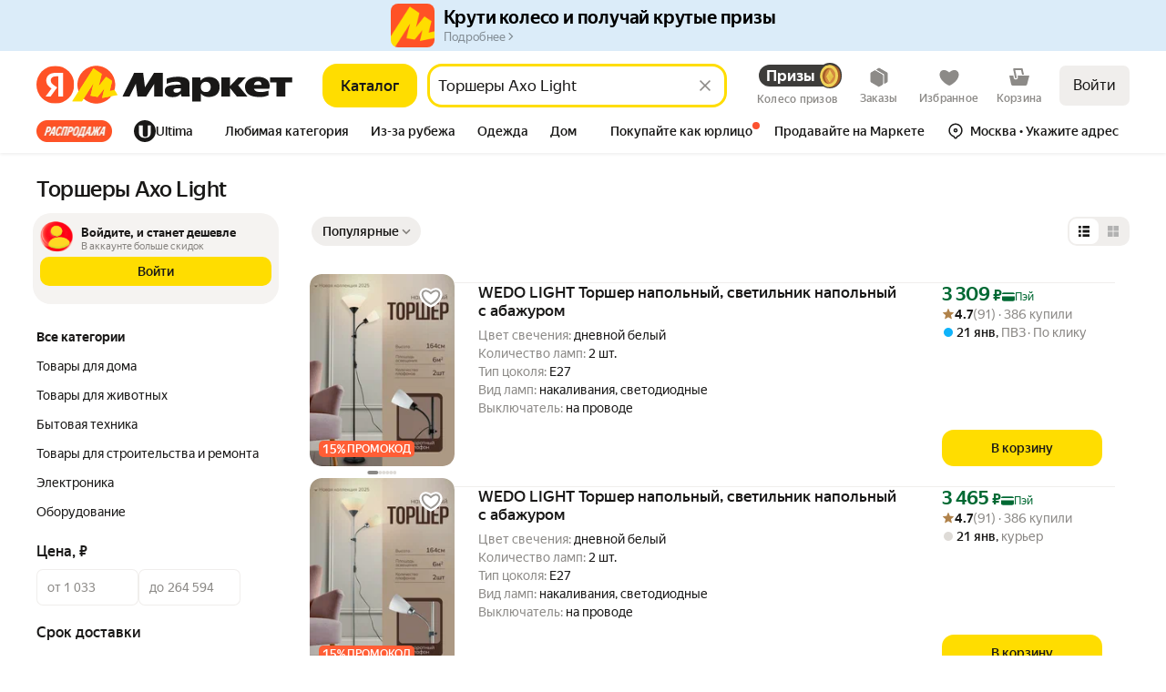

--- FILE ---
content_type: application/javascript; charset=utf-8
request_url: https://yastatic.net/s3/market-b2c-static-production/white-desktop/browser-light/browser-light.browser.analytics.ff0d759.js
body_size: 20224
content:
_require(["react","baseError","client_routes"],(function(){(window.webpackJsonp=window.webpackJsonp||[]).push([[9],{1536:(function(e,t,r){"use strict";Object.defineProperty(t,"__esModule",{value:!0}),Object.defineProperty(t,"Baobab",{enumerable:!0,get:(function(){return p.Baobab})}),Object.defineProperty(t,"BaobabDisabledError",{enumerable:!0,get:(function(){return m.BaobabDisabledError})}),Object.defineProperty(t,"BaobabInitError",{enumerable:!0,get:(function(){return m.BaobabInitError})}),Object.defineProperty(t,"BaobabInjectorButton",{enumerable:!0,get:(function(){return p.BaobabInjectorButton})}),Object.defineProperty(t,"BaobabSendFallbackServerError",{enumerable:!0,get:(function(){return m.BaobabSendFallbackServerError})}),Object.defineProperty(t,"BaobabSendServerClickdaemonError",{enumerable:!0,get:(function(){return m.BaobabSendServerClickdaemonError})}),Object.defineProperty(t,"BaobabSendServerError",{enumerable:!0,get:(function(){return m.BaobabSendServerError})}),Object.defineProperty(t,"BaobabSendServerLogbrokerError",{enumerable:!0,get:(function(){return m.BaobabSendServerLogbrokerError})}),Object.defineProperty(t,"ClickSensor",{enumerable:!0,get:(function(){return o.default})}),Object.defineProperty(t,"IntersectionObserver",{enumerable:!0,get:(function(){return i.default})}),Object.defineProperty(t,"VISIBLE",{enumerable:!0,get:(function(){return n.VISIBLE})}),Object.defineProperty(t,"VisibilitySensor",{enumerable:!0,get:(function(){return a.default})}),Object.defineProperty(t,"Zone",{enumerable:!0,get:(function(){return u.default})}),Object.defineProperty(t,"createSenderClass",{enumerable:!0,get:(function(){return p.createSenderClass})}),Object.defineProperty(t,"createZoneMiddleware",{enumerable:!0,get:(function(){return d.default})}),Object.defineProperty(t,"createZonedPortal",{enumerable:!0,get:(function(){return b.default})}),Object.defineProperty(t,"initSensors",{enumerable:!0,get:(function(){return y.init})}),Object.defineProperty(t,"isBaobabInclude",{enumerable:!0,get:(function(){return v.isBaobabInclude})}),Object.defineProperty(t,"isMetrikaInclude",{enumerable:!0,get:(function(){return v.isMetrikaInclude})}),Object.defineProperty(t,"metrikaEmitter",{enumerable:!0,get:(function(){return s.default})}),Object.defineProperty(t,"reachGoalFactory",{enumerable:!0,get:(function(){return f.default})}),Object.defineProperty(t,"serializeEventsData",{enumerable:!0,get:(function(){return p.serializeEventsData})}),Object.defineProperty(t,"visible",{enumerable:!0,get:(function(){return n.visible})}),Object.defineProperty(t,"withConnectedVisibilitySensor",{enumerable:!0,get:(function(){return c.withConnectedVisibilitySensor})}),Object.defineProperty(t,"withConnectedZone",{enumerable:!0,get:(function(){return l.withConnectedZone})}),Object.defineProperty(t,"withVisibilitySensor",{enumerable:!0,get:(function(){return c.withVisibilitySensor})}),Object.defineProperty(t,"withZone",{enumerable:!0,get:(function(){return l.withZone})});var n=r(1537),o=h(r(1538)),i=h(r(1544)),a=h(r(1548)),u=h(r(1560)),c=r(1615),l=r(1619),s=h(r(1620)),f=h(r(1622)),d=h(r(1627)),b=h(r(1628)),y=r(1629),p=r(1567),v=r(1597),m=r(1595);function h(e){return e&&e.__esModule?e:{default:e}}}),1537:(function(e,t,r){"use strict";Object.defineProperty(t,"__esModule",{value:!0}),t.visible=t.VISIBLE=t.IN_FOCUS=t.CREATE=void 0,t.IN_FOCUS="@cia/IN_FOCUS";var n=t.VISIBLE="@cia/VISIBLE";t.CREATE="@cia/CREATE",t.visible=(function(){return{type:n}})}),1538:(function(e,t,r){"use strict";function n(e){return(n="function"==typeof Symbol&&"symbol"==typeof Symbol.iterator?(function(e){return typeof e}):function(e){return e&&"function"==typeof Symbol&&e.constructor===Symbol&&e!==Symbol.prototype?"symbol":typeof e})(e)}Object.defineProperty(t,"__esModule",{value:!0}),t.default=void 0;var o=s(r(1539)),i=s(r(1540));!(function(e,t){if((t||!e||!e.__esModule)&&null!==e&&("object"==n(e)||"function"==typeof e)){var r=l(t);if(r&&r.has(e))return r.get(e);var o={__proto__:null},i=Object.defineProperty&&Object.getOwnPropertyDescriptor;for(var a in e)if("default"!==a&&({}).hasOwnProperty.call(e,a)){var u=i?Object.getOwnPropertyDescriptor(e,a):null;u&&(u.get||u.set)?Object.defineProperty(o,a,u):o[a]=e[a]}o.default=e,r&&r.set(e,o)}})(r(1528));var a=r(1541),u=s(r(1542)),c=s(r(1543));function l(e){if("function"!=typeof WeakMap)return null;var t=new WeakMap,r=new WeakMap;return(l=function(e){return e?r:t})(e)}function s(e){return e&&e.__esModule?e:{default:e}}t.default=(function(e){var t=e.actionName,r=e.className,n=e.children,l=e.applyToRootChild;if(null==n)return null;var s=(0,o.default)(a.CLICK_SENSOR_CLASS,r),f={};f[a.CLICK_ACTION_NAME_ATTR]=t;var d=l&&1===i.default.Children.count(n)?(0,u.default)(n):void 0;return d&&(0,c.default)(d)?(f.className=(0,o.default)(d.props.className,s),i.default.cloneElement(d,f)):(f.className=s,i.default.createElement("div",f,n))})}),1541:(function(e,t,r){"use strict";function n(e){return(n="function"==typeof Symbol&&"symbol"==typeof Symbol.iterator?(function(e){return typeof e}):function(e){return e&&"function"==typeof Symbol&&e.constructor===Symbol&&e!==Symbol.prototype?"symbol":typeof e})(e)}function o(e,t,r){var o;return(o=(function(e,t){if("object"!=n(e)||!e)return e;var r=e[Symbol.toPrimitive];if(void 0!==r){var o=r.call(e,t||"default");if("object"!=n(o))return o;throw TypeError("@@toPrimitive must return a primitive value.")}return("string"===t?String:Number)(e)})(t,"string"),(t="symbol"==n(o)?o:o+"")in e)?Object.defineProperty(e,t,{value:r,enumerable:!0,configurable:!0,writable:!0}):e[t]=r,e}Object.defineProperty(t,"__esModule",{value:!0}),t.VISIBILITY_SENSOR_DEFAULT_THRESHOLD=t.VISIBILITY_SENSOR_DATA_ATTR=t.VISIBILITY_SENSOR_CLASS=t.TRIGGER_ON_VISIBLE_WITH_EMPTY_CONTENT_ATTR=t.MIDDLE_CLICK_SENSOR_CLASS=t.DEFAULT_ACTION_NAMES=t.CONTEXT_MENU_SENSOR_CLASS=t.COLLECT_CLIENT_DATA_FOR_VISIBLE_EVENT_ATTR=t.CLICK_SENSOR_CLASS=t.CLICK_ACTION_NAME_ATTR=void 0;var i,a=t.CLICK_SENSOR_CLASS="cia-cs",u=t.MIDDLE_CLICK_SENSOR_CLASS="cia-mdl-cs",c=t.CONTEXT_MENU_SENSOR_CLASS="cia-cxt-cs";t.CLICK_ACTION_NAME_ATTR="data-cs-name",t.DEFAULT_ACTION_NAMES=(o(i={},a,"click"),o(i,c,"context-menu-click"),o(i,u,"middle-click"),i),t.VISIBILITY_SENSOR_CLASS="cia-vs",t.VISIBILITY_SENSOR_DATA_ATTR="data-vs-opts",t.VISIBILITY_SENSOR_DEFAULT_THRESHOLD=.01,t.COLLECT_CLIENT_DATA_FOR_VISIBLE_EVENT_ATTR="data-collect-client-data-for-visible-event",t.TRIGGER_ON_VISIBLE_WITH_EMPTY_CONTENT_ATTR="data-trigger-on-visible-with-empty-content"}),1542:(function(e,t,r){"use strict";Object.defineProperty(t,"__esModule",{value:!0}),t.default=(function(e){var t=o.default.Children.toArray(e);return t.length?t[0]:null});var n,o=(n=r(1540))&&n.__esModule?n:{default:n}}),1543:(function(e,t,r){"use strict";Object.defineProperty(t,"__esModule",{value:!0}),t.default=(function(e){return o.default.isValidElement(e)&&"string"==typeof e.type});var n,o=(n=r(1540))&&n.__esModule?n:{default:n}}),1544:(function(e,t,r){"use strict";Object.defineProperty(t,"__esModule",{value:!0}),t.default=void 0;var n,o=(n=r(1540))&&n.__esModule?n:{default:n},i=r(1545);!(function(e,t){if((t||!e||!e.__esModule)&&null!==e&&("object"==l(e)||"function"==typeof e)){var r=c(t);if(r&&r.has(e))return r.get(e);var n={__proto__:null},o=Object.defineProperty&&Object.getOwnPropertyDescriptor;for(var i in e)if("default"!==i&&({}).hasOwnProperty.call(e,i)){var a=o?Object.getOwnPropertyDescriptor(e,i):null;a&&(a.get||a.set)?Object.defineProperty(n,i,a):n[i]=e[i]}n.default=e,r&&r.set(e,n)}})(r(1528));var a=r(1546),u=r(1547);function c(e){if("function"!=typeof WeakMap)return null;var t=new WeakMap,r=new WeakMap;return(c=function(e){return e?r:t})(e)}function l(e){return(l="function"==typeof Symbol&&"symbol"==typeof Symbol.iterator?(function(e){return typeof e}):function(e){return e&&"function"==typeof Symbol&&e.constructor===Symbol&&e!==Symbol.prototype?"symbol":typeof e})(e)}function s(e,t){for(var r=0;r<t.length;r++){var n=t[r];n.enumerable=n.enumerable||!1,n.configurable=!0,"value"in n&&(n.writable=!0),Object.defineProperty(e,v(n.key),n)}}function f(e,t){return(f=Object.setPrototypeOf?Object.setPrototypeOf.bind():function(e,t){return e.__proto__=t,e})(e,t)}function d(e){if(void 0===e)throw ReferenceError("this hasn't been initialised - super() hasn't been called");return e}function b(){try{var e=!Boolean.prototype.valueOf.call(Reflect.construct(Boolean,[],(function(){})))}catch(e){}return(b=function(){return!!e})()}function y(e){return(y=Object.setPrototypeOf?Object.getPrototypeOf.bind():function(e){return e.__proto__||Object.getPrototypeOf(e)})(e)}function p(e,t,r){return(t=v(t))in e?Object.defineProperty(e,t,{value:r,enumerable:!0,configurable:!0,writable:!0}):e[t]=r,e}function v(e){var t=(function(e,t){if("object"!=l(e)||!e)return e;var r=e[Symbol.toPrimitive];if(void 0!==r){var n=r.call(e,t||"default");if("object"!=l(n))return n;throw TypeError("@@toPrimitive must return a primitive value.")}return("string"===t?String:Number)(e)})(e,"string");return"symbol"==l(t)?t:t+""}var m=["root","rootMargin","threshold","disabled"],h=(function(e){var t=e.root,r=e.rootMargin,n=e.threshold;return{root:"string"==typeof t?document.querySelector(t):t,rootMargin:r,threshold:n}}),g=(function(e){!(function(e,t){if("function"!=typeof t&&null!==t)throw TypeError("Super expression must either be null or a function");e.prototype=Object.create(t&&t.prototype,{constructor:{value:e,writable:!0,configurable:!0}}),Object.defineProperty(e,"prototype",{writable:!1}),t&&f(e,t)})(v,e);var t,r,n,c=(t=b(),function(){var e,r=y(v);if(t){var n=y(this).constructor;e=Reflect.construct(r,arguments,n)}else e=r.apply(this,arguments);return (function(e,t){if(t&&("object"===l(t)||"function"==typeof t))return t;if(void 0!==t)throw TypeError("Derived constructors may only return object or undefined");return d(e)})(this,e)});function v(){var e;!(function(e,t){if(!(e instanceof t))throw TypeError("Cannot call a class as a function")})(this,v);for(var t=arguments.length,r=Array(t),n=0;n<t;n++)r[n]=arguments[n];return p(d(e=c.call.apply(c,[this].concat(r))),"_targetNode",null),p(d(e),"_prevTargetNode",null),p(d(e),"handleChange",(function(t){e.props.onChange(t)})),p(d(e),"observe",(function(){return null!=e.props.children&&!e.props.disabled&&!!e._targetNode&&((0,a.observeElement)(e._targetNode,e.handleChange,h(e.props)),!0)})),p(d(e),"unobserve",(function(t){(0,a.unobserveElement)(t,e.handleChange)})),e}return r=[{key:"getSnapshotBeforeUpdate",value:(function(e){var t=this;this._prevTargetNode=this._targetNode;var r=m.some((function(r){return(0,u.shallowCompare)(t.props[r],e[r])}));return r&&this._prevTargetNode&&!e.disabled&&this.unobserve(this._prevTargetNode),r})},{key:"componentDidUpdate",value:(function(e,t,r){this.updateRootNode();var n=!1;!r&&(n=this._prevTargetNode!==this._targetNode)&&null!=this._prevTargetNode&&this.unobserve(this._prevTargetNode),(r||n)&&this.observe()})},{key:"componentDidMount",value:(function(){this.updateRootNode(),this.observe()})},{key:"componentWillUnmount",value:(function(){this._targetNode&&this.unobserve(this._targetNode)})},{key:"updateRootNode",value:(function(){this._targetNode=(0,i.findDOMNode)(this)})},{key:"render",value:(function(){var e=this.props.children;return null!=e?o.default.Children.only(e):null})}],s(v.prototype,r),n&&s(v,n),Object.defineProperty(v,"prototype",{writable:!1}),v})(o.default.PureComponent);p(g,"displayName","IntersectionObserver"),t.default=g}),1546:(function(e,t,r){"use strict";function n(e){return(n="function"==typeof Symbol&&"symbol"==typeof Symbol.iterator?(function(e){return typeof e}):function(e){return e&&"function"==typeof Symbol&&e.constructor===Symbol&&e!==Symbol.prototype?"symbol":typeof e})(e)}Object.defineProperty(t,"__esModule",{value:!0}),t.createObserver=d,t.elementsRegistry=void 0,t.getPooled=s,t.observeElement=(function(e,t){var r=arguments.length>2&&void 0!==arguments[2]?arguments[2]:{},n=l.get(e);if(n){var o,i=a(n);try{for(i.s();!(o=i.n()).done;){var u=o.value;if(u.callback===t&&u.observer===s(r))return}}catch(e){i.e(e)}finally{i.f()}}else n=new Set,l.set(e,n);var f=d(r),b={element:e,observer:f,callback:t},y=c.get(f);y||(y=new Set,c.set(f,y)),n.add(b),y.add(b),f.observe(e)}),t.observersCallback=f,t.observersRegistry=void 0,t.unobserveElement=(function(e,t){var r=l.get(e);if(r){var n,o=[],i=new Set,u=a(r);try{for(u.s();!(n=u.n()).done;){var s=n.value;s.callback===t?(o.push(s),r.delete(s)):i.add(s.observer)}}catch(e){u.e(e)}finally{u.f()}0===r.size&&l.delete(e),o.forEach((function(t){var r=t.observer;i.has(r)||r.unobserve(e);var n=c.get(r);n&&(n.delete(t),0===n.size&&(r.disconnect(),c.delete(r)))}))}}),(function(e,t){if((t||!e||!e.__esModule)&&null!==e&&("object"==n(e)||"function"==typeof e)){var r=i(t);if(r&&r.has(e))return r.get(e);var o={__proto__:null},a=Object.defineProperty&&Object.getOwnPropertyDescriptor;for(var u in e)if("default"!==u&&({}).hasOwnProperty.call(e,u)){var c=a?Object.getOwnPropertyDescriptor(e,u):null;c&&(c.get||c.set)?Object.defineProperty(o,u,c):o[u]=e[u]}o.default=e,r&&r.set(e,o)}})(r(1528));var o=r(1547);function i(e){if("function"!=typeof WeakMap)return null;var t=new WeakMap,r=new WeakMap;return(i=function(e){return e?r:t})(e)}function a(e,t){var r="undefined"!=typeof Symbol&&e[Symbol.iterator]||e["@@iterator"];if(!r){if(Array.isArray(e)||(r=(function(e,t){if(e){if("string"==typeof e)return u(e,t);var r=Object.prototype.toString.call(e).slice(8,-1);if("Object"===r&&e.constructor&&(r=e.constructor.name),"Map"===r||"Set"===r)return Array.from(e);if("Arguments"===r||/^(?:Ui|I)nt(?:8|16|32)(?:Clamped)?Array$/.test(r))return u(e,t)}})(e))||t&&e&&"number"==typeof e.length){r&&(e=r);var n=0,o=(function(){});return{s:o,n:(function(){return n>=e.length?{done:!0}:{done:!1,value:e[n++]}}),e:(function(e){throw e}),f:o}}throw TypeError("Invalid attempt to iterate non-iterable instance.\nIn order to be iterable, non-array objects must have a [Symbol.iterator]() method.")}var i,a=!0,c=!1;return{s:(function(){r=r.call(e)}),n:(function(){var e=r.next();return a=e.done,e}),e:(function(e){c=!0,i=e}),f:(function(){try{a||null==r.return||r.return()}finally{if(c)throw i}})}}function u(e,t){(null==t||t>e.length)&&(t=e.length);for(var r=0,n=Array(t);r<t;r++)n[r]=e[r];return n}var c=t.observersRegistry=new Map,l=t.elementsRegistry=new Map;function s(){for(var e=arguments.length>0&&void 0!==arguments[0]?arguments[0]:{},t=c.keys(),r=t.next().value;r;){if((0,o.compareOptions)(e,r))return r;r=t.next().value}return null}function f(e,t){for(var r=0;r<e.length;r++)!(function(){var n=e[r],o=l.get(n.target);o&&o.forEach((function(e){e.observer===t&&e.callback(n)}))})()}function d(e){return s(e)||new IntersectionObserver(f,e)}}),1547:(function(e,t,r){"use strict";function n(e,t){(null==t||t>e.length)&&(t=e.length);for(var r=0,n=Array(t);r<t;r++)n[r]=e[r];return n}Object.defineProperty(t,"__esModule",{value:!0}),t.compareOptions=(function(e,t){var r=u(e),n=r.root,o=r.rootMargin,i=r.thresholds;return n===t.root&&o===t.rootMargin&&a(i,t.thresholds)}),t.parseOptions=u,t.parseRootMargin=i,t.shallowCompare=function e(t,r){return Array.isArray(t)&&Array.isArray(r)&&t.length===r.length?t.some((function(n,o){return e(t[o],r[o])})):t!==r},t.thresholdsAreEqual=a;var o=/^-?\d*\.?\d+(px|%)$/;function i(e){var t,r=(function(e){if(Array.isArray(e))return e})(t=(e?e.trim():"0px").split(/\s+/).map((function(e){if(!o.test(e))throw Error("rootMargin must be a string literal containing pixels and/or percent values");return e})))||(function(e,t){var r=null==e?null:"undefined"!=typeof Symbol&&e[Symbol.iterator]||e["@@iterator"];if(null!=r){var n,o,i,a,u=[],c=!0,l=!1;try{if(i=(r=r.call(e)).next,0===t){if(Object(r)!==r)return;c=!1}else for(;!(c=(n=i.call(r)).done)&&(u.push(n.value),u.length!==t);c=!0);}catch(e){l=!0,o=e}finally{try{if(!c&&null!=r.return&&(a=r.return(),Object(a)!==a))return}finally{if(l)throw o}}return u}})(t,4)||(function(e,t){if(e){if("string"==typeof e)return n(e,t);var r=Object.prototype.toString.call(e).slice(8,-1);if("Object"===r&&e.constructor&&(r=e.constructor.name),"Map"===r||"Set"===r)return Array.from(e);if("Arguments"===r||/^(?:Ui|I)nt(?:8|16|32)(?:Clamped)?Array$/.test(r))return n(e,t)}})(t,4)||(function(){throw TypeError("Invalid attempt to destructure non-iterable instance.\nIn order to be iterable, non-array objects must have a [Symbol.iterator]() method.")})(),i=r[0],a=void 0===i?"0px":i,u=r[1],c=void 0===u?a:u,l=r[2],s=void 0===l?a:l,f=r[3],d=void 0===f?c:f;return"".concat(a," ").concat(c," ").concat(s," ").concat(d)}function a(e,t){if(e.length!==t.length)return!1;for(var r=0;r<e.length;r++)if(Math.abs(e[r]-t[r])>1e-4)return!1;return!0}function u(e){return{root:e.root||null,rootMargin:i(e.rootMargin),thresholds:Array.isArray(e.threshold)?e.threshold:[null!=e.threshold?e.threshold:0]}}}),1548:(function(e,t,r){"use strict";Object.defineProperty(t,"__esModule",{value:!0}),t.default=void 0;var n,o=r(9605),i=r(1537),a=(n=r(1559))&&n.__esModule?n:{default:n};t.default=(0,o.connect)(null,(function(e,t){var r=t.onFirstAppear;return{onFirstAppear:(function(){r&&r(),e((0,i.visible)())})}}))(a.default)}),1559:(function(e,t,r){"use strict";Object.defineProperty(t,"__esModule",{value:!0}),t.default=void 0;var n,o=(function(e,t){if(!t&&e&&e.__esModule)return e;if(null===e||"object"!=c(e)&&"function"!=typeof e)return{default:e};var r=u(t);if(r&&r.has(e))return r.get(e);var n={__proto__:null},o=Object.defineProperty&&Object.getOwnPropertyDescriptor;for(var i in e)if("default"!==i&&({}).hasOwnProperty.call(e,i)){var a=o?Object.getOwnPropertyDescriptor(e,i):null;a&&(a.get||a.set)?Object.defineProperty(n,i,a):n[i]=e[i]}return n.default=e,r&&r.set(e,n),n})(r(1540)),i=r(1541),a=(n=r(1544))&&n.__esModule?n:{default:n};function u(e){if("function"!=typeof WeakMap)return null;var t=new WeakMap,r=new WeakMap;return(u=function(e){return e?r:t})(e)}function c(e){return(c="function"==typeof Symbol&&"symbol"==typeof Symbol.iterator?(function(e){return typeof e}):function(e){return e&&"function"==typeof Symbol&&e.constructor===Symbol&&e!==Symbol.prototype?"symbol":typeof e})(e)}function l(e,t){for(var r=0;r<t.length;r++){var n=t[r];n.enumerable=n.enumerable||!1,n.configurable=!0,"value"in n&&(n.writable=!0),Object.defineProperty(e,p(n.key),n)}}function s(e,t){return(s=Object.setPrototypeOf?Object.setPrototypeOf.bind():function(e,t){return e.__proto__=t,e})(e,t)}function f(e){if(void 0===e)throw ReferenceError("this hasn't been initialised - super() hasn't been called");return e}function d(){try{var e=!Boolean.prototype.valueOf.call(Reflect.construct(Boolean,[],(function(){})))}catch(e){}return(d=function(){return!!e})()}function b(e){return(b=Object.setPrototypeOf?Object.getPrototypeOf.bind():function(e){return e.__proto__||Object.getPrototypeOf(e)})(e)}function y(e,t,r){return(t=p(t))in e?Object.defineProperty(e,t,{value:r,enumerable:!0,configurable:!0,writable:!0}):e[t]=r,e}function p(e){var t=(function(e,t){if("object"!=c(e)||!e)return e;var r=e[Symbol.toPrimitive];if(void 0!==r){var n=r.call(e,t||"default");if("object"!=c(n))return n;throw TypeError("@@toPrimitive must return a primitive value.")}return("string"===t?String:Number)(e)})(e,"string");return"symbol"==c(t)?t:t+""}var v=t.default=(function(e){!(function(e,t){if("function"!=typeof t&&null!==t)throw TypeError("Super expression must either be null or a function");e.prototype=Object.create(t&&t.prototype,{constructor:{value:e,writable:!0,configurable:!0}}),Object.defineProperty(e,"prototype",{writable:!1}),t&&s(e,t)})(p,e);var t,r,n,u=(t=d(),function(){var e,r=b(p);if(t){var n=b(this).constructor;e=Reflect.construct(r,arguments,n)}else e=r.apply(this,arguments);return (function(e,t){if(t&&("object"===c(t)||"function"==typeof t))return t;if(void 0!==t)throw TypeError("Derived constructors may only return object or undefined");return f(e)})(this,e)});function p(){var e;!(function(e,t){if(!(e instanceof t))throw TypeError("Cannot call a class as a function")})(this,p);for(var t=arguments.length,r=Array(t),n=0;n<t;n++)r[n]=arguments[n];return y(f(e=u.call.apply(u,[this].concat(r))),"state",{isEnabled:!0,isOnceAppeared:!1}),y(f(e),"onChangeVisibility",(function(t){var r=t.isIntersecting,n=e.props,o=n.onAppear,i=n.onFirstAppear,a=n.onDisappear;r?(e.state.isOnceAppeared||(e.setState({isOnceAppeared:!0}),!i||(i(),o||a||e.setState({isEnabled:!1}))),o&&o()):a&&e.state.isOnceAppeared&&a()})),e}return r=[{key:"componentDidUpdate",value:(function(e){var t=this.props,r=t.childProps,n=t.shouldReset;!1===this.state.isEnabled&&n&&void 0!==r&&void 0!==e.childProps&&n(e.childProps,r)&&this.setState({isEnabled:!0,isOnceAppeared:!1})})},{key:"render",value:(function(){var e,t=this.props,r=t.children,n=t.partialVisibility,u=t.visibilityThreshold,c=t.rootMargin;return e=null!=u?u:!1===(void 0===n||n)?1:i.VISIBILITY_SENSOR_DEFAULT_THRESHOLD,o.createElement(a.default,{disabled:!this.state.isEnabled||this.props.disabled,onChange:this.onChangeVisibility,rootMargin:c,threshold:e},null!=r?o.Children.only(r):null)})}],l(p.prototype,r),n&&l(p,n),Object.defineProperty(p,"prototype",{writable:!1}),p})(o.PureComponent);y(v,"defaultProps",{partialVisibility:!0,tag:"div"})}),1560:(function(e,t,r){"use strict";Object.defineProperty(t,"__esModule",{value:!0}),t.default=void 0;var n,o=(n=r(1561))&&n.__esModule?n:{default:n};t.default=o.default}),1561:(function(e,t,r){"use strict";Object.defineProperty(t,"__esModule",{value:!0}),t.default=void 0;var n=(function(e,t){if(!t&&e&&e.__esModule)return e;if(null===e||"object"!=s(e)&&"function"!=typeof e)return{default:e};var r=l(t);if(r&&r.has(e))return r.get(e);var n={__proto__:null},o=Object.defineProperty&&Object.getOwnPropertyDescriptor;for(var i in e)if("default"!==i&&({}).hasOwnProperty.call(e,i)){var a=o?Object.getOwnPropertyDescriptor(e,i):null;a&&(a.get||a.set)?Object.defineProperty(n,i,a):n[i]=e[i]}return n.default=e,r&&r.set(e,n),n})(r(1540)),o=r(9605),i=r(1562),a=c(r(1565)),u=c(r(1598));function c(e){return e&&e.__esModule?e:{default:e}}function l(e){if("function"!=typeof WeakMap)return null;var t=new WeakMap,r=new WeakMap;return(l=function(e){return e?r:t})(e)}function s(e){return(s="function"==typeof Symbol&&"symbol"==typeof Symbol.iterator?(function(e){return typeof e}):function(e){return e&&"function"==typeof Symbol&&e.constructor===Symbol&&e!==Symbol.prototype?"symbol":typeof e})(e)}function f(){return(f=Object.assign?Object.assign.bind():function(e){for(var t=1;t<arguments.length;t++){var r=arguments[t];for(var n in r)Object.prototype.hasOwnProperty.call(r,n)&&(e[n]=r[n])}return e}).apply(this,arguments)}function d(e,t){var r=Object.keys(e);if(Object.getOwnPropertySymbols){var n=Object.getOwnPropertySymbols(e);t&&(n=n.filter((function(t){return Object.getOwnPropertyDescriptor(e,t).enumerable}))),r.push.apply(r,n)}return r}function b(e){for(var t=1;t<arguments.length;t++){var r=null!=arguments[t]?arguments[t]:{};t%2?d(Object(r),!0).forEach((function(t){var n,o;n=t,o=r[t],(n=(function(e){var t=(function(e,t){if("object"!=s(e)||!e)return e;var r=e[Symbol.toPrimitive];if(void 0!==r){var n=r.call(e,t||"default");if("object"!=s(n))return n;throw TypeError("@@toPrimitive must return a primitive value.")}return("string"===t?String:Number)(e)})(e,"string");return"symbol"==s(t)?t:t+""})(n))in e?Object.defineProperty(e,n,{value:o,enumerable:!0,configurable:!0,writable:!0}):e[n]=o})):Object.getOwnPropertyDescriptors?Object.defineProperties(e,Object.getOwnPropertyDescriptors(r)):d(Object(r)).forEach((function(t){Object.defineProperty(e,t,Object.getOwnPropertyDescriptor(r,t))}))}return e}var y=o.ReactReduxContext,p=(function(e,t){var r=arguments.length>2&&void 0!==arguments[2]?arguments[2]:"metrika",n=arguments.length>3?arguments[3]:void 0,o=e.originalStore||e.store;return b(b({},e),{},{store:(0,a.default)(o,t,r,n),originalStore:o})});t.default=n.default.memo((function(e){var t=(0,n.useRef)(null),r=(0,n.useContext)(y);(0,i.invariant)(!!r,'<Zone name="'.concat(e.name,'">: store should be injected through context'));var o=(0,n.useMemo)((function(){return p(r,t,e.mode,e.allowPrivateActions)}),[r,t]);return n.default.createElement(y.Provider,{value:o},n.default.createElement(u.default,f({},e,{elementRef:t})))}))}),1565:(function(e,t,r){"use strict";Object.defineProperty(t,"__esModule",{value:!0}),t.default=void 0;var n,o=(n=r(1566))&&n.__esModule?n:{default:n},i=r(1567),a=r(1597);function u(e){return(u="function"==typeof Symbol&&"symbol"==typeof Symbol.iterator?(function(e){return typeof e}):function(e){return e&&"function"==typeof Symbol&&e.constructor===Symbol&&e!==Symbol.prototype?"symbol":typeof e})(e)}function c(e,t){var r=Object.keys(e);if(Object.getOwnPropertySymbols){var n=Object.getOwnPropertySymbols(e);t&&(n=n.filter((function(t){return Object.getOwnPropertyDescriptor(e,t).enumerable}))),r.push.apply(r,n)}return r}function l(e){for(var t=1;t<arguments.length;t++){var r=null!=arguments[t]?arguments[t]:{};t%2?c(Object(r),!0).forEach((function(t){var n,o;n=t,o=r[t],(n=(function(e){var t=(function(e,t){if("object"!=u(e)||!e)return e;var r=e[Symbol.toPrimitive];if(void 0!==r){var n=r.call(e,t||"default");if("object"!=u(n))return n;throw TypeError("@@toPrimitive must return a primitive value.")}return("string"===t?String:Number)(e)})(e,"string");return"symbol"==u(t)?t:t+""})(n))in e?Object.defineProperty(e,n,{value:o,enumerable:!0,configurable:!0,writable:!0}):e[n]=o})):Object.getOwnPropertyDescriptors?Object.defineProperties(e,Object.getOwnPropertyDescriptors(r)):c(Object(r)).forEach((function(t){Object.defineProperty(e,t,Object.getOwnPropertyDescriptor(r,t))}))}return e}t.default=(function(e,t,r,n){var u=Object.create(e);return u.dispatch=(function(u){if(null==u||null!=u.meta&&!0===u.meta.ignoreZones)return e.dispatch(u);var c=t.current,s=l(l({},u),{},{meta:l({},u.meta)});return(0,a.isMetrikaInclude)(r)&&(s.meta.zones=c?(0,o.default)(c):[],s.meta.allowPrivateActions=n),(0,a.isBaobabInclude)(r)&&(s.meta.zones=c?(0,o.default)(c):[],s.meta.nodeId=c?(0,i.parseNodeId)(c):void 0),e.dispatch(s)}),u})}),1566:(function(e,t,r){"use strict";function n(e){return(n="function"==typeof Symbol&&"symbol"==typeof Symbol.iterator?(function(e){return typeof e}):function(e){return e&&"function"==typeof Symbol&&e.constructor===Symbol&&e!==Symbol.prototype?"symbol":typeof e})(e)}function o(e,t){var r=Object.keys(e);if(Object.getOwnPropertySymbols){var n=Object.getOwnPropertySymbols(e);t&&(n=n.filter((function(t){return Object.getOwnPropertyDescriptor(e,t).enumerable}))),r.push.apply(r,n)}return r}function i(e){for(var t=1;t<arguments.length;t++){var r=null!=arguments[t]?arguments[t]:{};t%2?o(Object(r),!0).forEach((function(t){var o,i;o=t,i=r[t],(o=(function(e){var t=(function(e,t){if("object"!=n(e)||!e)return e;var r=e[Symbol.toPrimitive];if(void 0!==r){var o=r.call(e,t||"default");if("object"!=n(o))return o;throw TypeError("@@toPrimitive must return a primitive value.")}return("string"===t?String:Number)(e)})(e,"string");return"symbol"==n(t)?t:t+""})(o))in e?Object.defineProperty(e,o,{value:i,enumerable:!0,configurable:!0,writable:!0}):e[o]=i})):Object.getOwnPropertyDescriptors?Object.defineProperties(e,Object.getOwnPropertyDescriptors(r)):o(Object(r)).forEach((function(t){Object.defineProperty(e,t,Object.getOwnPropertyDescriptor(r,t))}))}return e}Object.defineProperty(t,"__esModule",{value:!0}),t.default=(function(e){for(var t=[],r=new Set,n=e;n instanceof HTMLElement;){var o,i=l(n)||s(n);if(i&&t.unshift(i),r.add(n),n=("zoneProxy"in(o=n).dataset?document.querySelector(o.dataset.zoneProxy):null)||n.parentNode,r.has(n))throw new u}return t});var a,u=((a=r(1563))&&a.__esModule?a:{default:a}).default.extend({ZoneLocalizeError:(function(){return"Loop was created using proxy zones (e.g. with createZonedPortal)"})}).ZoneLocalizeError;function c(e){if(!e)return null;try{return JSON.parse(e)}catch(e){return null}}var l=(function(e){var t=e.dataset;if(!("zoneName"in t))return null;var r=t.zoneName,n=c(t.zoneData),o=c(t.zoneRecomData);return i(i({name:r,type:"dom"},n?{data:n}:{}),o?{recomData:o}:{})}),s=(function(e){if(!e.classList.contains("b-zone"))return null;var t=c(e.dataset.bem);if(null===t||!("b-zone"in t))return null;var r=t["b-zone"],n=r.name,o=r.data;return o?{name:n,type:"bem",data:o}:{name:n,type:"bem"}})}),1567:(function(e,t,r){"use strict";Object.defineProperty(t,"__esModule",{value:!0}),Object.defineProperty(t,"Baobab",{enumerable:!0,get:(function(){return n.Baobab})}),Object.defineProperty(t,"BaobabInjectorButton",{enumerable:!0,get:(function(){return u.BaobabInjectorButton})}),Object.defineProperty(t,"createSenderClass",{enumerable:!0,get:(function(){return a.createSenderClass})}),Object.defineProperty(t,"hasBaobabNodeId",{enumerable:!0,get:(function(){return o.hasBaobabNodeId})}),Object.defineProperty(t,"isNodeRestored",{enumerable:!0,get:(function(){return o.isNodeRestored})}),Object.defineProperty(t,"parseNodeId",{enumerable:!0,get:(function(){return o.parseNodeId})}),Object.defineProperty(t,"serializeEventsData",{enumerable:!0,get:(function(){return i.serializeEventsData})});var n=r(1568),o=r(1570),i=r(1581),a=r(1594),u=r(1596)}),1568:(function(e,t,r){"use strict";Object.defineProperty(t,"__esModule",{value:!0}),t.Baobab=void 0;var n=r(1537),o=r(1541),i=r(1569),a=r(1570),u=r(1572),c=r(1577),l=r(1578),s=r(1582),f=r(1593),d=r(1574);function b(e){return(b="function"==typeof Symbol&&"symbol"==typeof Symbol.iterator?(function(e){return typeof e}):function(e){return e&&"function"==typeof Symbol&&e.constructor===Symbol&&e!==Symbol.prototype?"symbol":typeof e})(e)}function y(e,t,r){return(t=p(t))in e?Object.defineProperty(e,t,{value:r,enumerable:!0,configurable:!0,writable:!0}):e[t]=r,e}function p(e){var t=(function(e,t){if("object"!=b(e)||!e)return e;var r=e[Symbol.toPrimitive];if(void 0!==r){var n=r.call(e,t||"default");if("object"!=b(n))return n;throw TypeError("@@toPrimitive must return a primitive value.")}return("string"===t?String:Number)(e)})(e,"string");return"symbol"==b(t)?t:t+""}var v=t.Baobab=(function(){var e;function t(){!(function(e,t){if(!(e instanceof t))throw TypeError("Cannot call a class as a function")})(this,t)}return e=[{key:"_queEvent",value:(function(e,r){t._queue.push({event:e,data:r})})},{key:"_flushQueue",value:(function(){t._queue.forEach((function(e){var r=e.event,o=e.data;switch(r){case n.VISIBLE:t.logVisiblity(o.element);break;case n.IN_FOCUS:t.logInFocus(o.element,o.data);break;default:throw Error("Unknown event ".concat(r))}})),t._queue=[]})},{key:"createNodesProxy",value:(function(){return new Proxy(t.__nodes,{set:(function(e,r,n){return e[n.id]&&!n.flags.cached&&(0,d.logNodesCollision)(e[n.id],n),(0,f.isBaobabRootNode)(n)&&t._rootNode&&!n.flags.cached&&(0,d.logRootsCollision)(t._rootNode,n),e[r.toString()]=n,!0})})})},{key:"instance",get:(function(){return t._baobab})},{key:"builder",get:(function(){return t._builder})},{key:"sync",get:(function(){return t._sync})},{key:"nodes",get:(function(){return t._nodes})},{key:"getRootNode",value:(function(){return t._rootNode})},{key:"getSimplifiedRootNode",value:(function(){return t._baobab.createSendNode(t.getRootNode())})},{key:"getNode",value:(function(e){return t._nodes[e]})},{key:"isActionEnabled",value:(function(e){var r=arguments.length>1&&void 0!==arguments[1]?arguments[1]:{},n=t._actionsWhitelist?t._actionsWhitelist[e]:void 0;return!!n&&(!n.nodes||n.nodes.includes(r.nodeName))})},{key:"configure",value:(function(e,r,n,o,a){t.reset();var l=(0,i.calcHash)(e);t._baobab=new s.ClientSideLogger({prefix:l,Sender:r,senderArgs:n}),t._builder=new u.BaobabTreeBuilder(t._baobab,t.getNode,o),t._builder.on("created",t.handleCreatedNode),t._builder.on("restoredFromServer",t.handleRestoredFromServer),t._builder.on("removed",t.handleRemovedNode),t._builder.on("restored",t.handleRestoredNode),t._sync=new c.BaobabServerSync(t._baobab),t._actionsWhitelist=a?a.reduce((function(e,t){return"string"==typeof t?e[t]={action:t}:e[t.action]=t,e}),{}):{},t._configured=!0,t._flushQueue()})},{key:"server",value:(function(e,t){var r=(0,i.calcHash)(e);return new l.BaobabServer(r,t)})},{key:"observe",value:(function(e){var r;null===(r=t.builder)||void 0===r||r.observe(e)})},{key:"reset",value:(function(){var e,r;t.__nodes={},t._nodes=t.createNodesProxy(),t._rootNode=void 0,t._baobab=void 0,null===(e=t._builder)||void 0===e||e.reset(),t._builder=void 0,null===(r=t._sync)||void 0===r||r.reset(),t._sync=void 0,t._actionsWhitelist=void 0})},{key:"handleCreatedOrRestoredNode",value:(function(e){t._nodes[e.id]=e,e.parent||(t._rootNode=e),t.sync.syncAttachedNode(e)})},{key:"handleCreatedNode",value:(function(e){t.handleCreatedOrRestoredNode(e)})},{key:"handleRestoredFromServer",value:(function(e){t.handleCreatedOrRestoredNode(e)})},{key:"handleRemovedNode",value:(function(e){t.sync.syncDetachedNode(e)})},{key:"handleRestoredNode",value:(function(e){t.sync.syncAttachedNode(e)})},{key:"logTech",value:(function(e,r,n){if(t.instance){var o,i=null!==(o=t.getNode(n))&&void 0!==o?o:t.getRootNode();null==i||i.logTech(e,r)}})},{key:"logVisiblity",value:(function(e){if(!t._configured){t._queEvent(n.VISIBLE,{element:e});return}var r=(0,a.parseNodeId)(e),i=t.getNode(r),u={nodeName:null==i?void 0:i.name};if(t.isActionEnabled(n.VISIBLE,u)&&!(0,a.isNodeRestored)(e)){var c=null;"true"===e.getAttribute(o.COLLECT_CLIENT_DATA_FOR_VISIBLE_EVENT_ATTR)&&(c=(0,a.parseNodeDynamicAttrs)(e)),null==i||i.logTech(n.VISIBLE,c)}})},{key:"logInFocus",value:(function(e,r){if(!t._configured){t._queEvent(n.IN_FOCUS,{element:e,data:r});return}var o=(0,a.parseNodeId)(e),i=t.getNode(o);null==i||i.logTech(n.IN_FOCUS,r)})}],(function(e,t){for(var r=0;r<t.length;r++){var n=t[r];n.enumerable=n.enumerable||!1,n.configurable=!0,"value"in n&&(n.writable=!0),Object.defineProperty(e,p(n.key),n)}})(t,e),Object.defineProperty(t,"prototype",{writable:!1}),t})();y(v,"__nodes",{}),y(v,"_configured",!1),y(v,"_queue",[])}),1569:(function(e,t,r){"use strict";Object.defineProperty(t,"__esModule",{value:!0}),t.calcHash=(function(e){for(var t=0,r=0;r<e.length;r++)t^=(t<<5)+(t>>>2)+e.charCodeAt(r);return(t&=1048575).toString(36)})}),1570:(function(e,t,r){"use strict";Object.defineProperty(t,"__esModule",{value:!0}),t.calcCoords=(function(e){var t=e.getBoundingClientRect(),r=t.top,n=t.left,o=t.right,i=t.bottom,a=window;return[n+a.scrollX,r+a.scrollY,o-n,i-r]}),t.findParent=(function(e){for(var t=e,r=new Set;t instanceof HTMLElement;){if(r.add(t),t=t.parentNode,r.has(t))throw new c;if(t instanceof HTMLElement&&d(t)&&f(t)){var n=y(t);t=t.getRootNode().querySelector(n)}if(t instanceof HTMLElement&&s(t))return t}return null}),t.hasBaobabNodeId=s,t.hasZonePortal=d,t.hasZoneProxy=f,t.isBaobabNode=l,t.isCalcCoords=(function(e){return i.datasetNames.calcCoords in e.dataset}),t.isHTMLElementTypeGuard=(function(e){return e instanceof HTMLElement}),t.isNodeRestored=(function(e){return i.datasetNames.restored in e.dataset}),t.isUpdateAttrs=(function(e){return i.datasetNames.updateAttrs in e.dataset}),t.isWithCreateNodeSensor=(function(e){return e.dataset&&i.datasetNames.withCreateNodeSensor in e.dataset}),t.parseNodeAttrs=p,t.parseNodeDynamicAttrs=(function(e){var t=e.dataset[i.datasetNames.clientData];return l(e)&&t?JSON.parse(t):{}}),t.parseNodeId=b,t.parseNodeInfo=(function(e,t){var r=p(e),n=e.dataset[i.datasetNames.name];return t&&(function(e,t){for(var r in e)t.includes(r)||delete e[r]})(r,[].concat(a(t.common),a(t[n]||[]))),{id:b(e),name:n,attrs:r,cacheKey:e.dataset[i.datasetNames.cacheKey],schema:e.dataset[i.datasetNames.schema]}}),t.parseZoneProxy=y,t.resetNodeCacheKey=(function(e){v(e,i.attributesNames.cacheKey)}),t.resetNodeId=(function(e){v(e,i.attributesNames.id)}),t.setNodeId=(function(e,t){e.dataset[i.datasetNames.id]=t}),t.setNodeRestoredAttr=(function(e){e.dataset[i.datasetNames.restored]="true"});var n,o=(n=r(1563))&&n.__esModule?n:{default:n},i=r(1571);function a(e){return (function(e){if(Array.isArray(e))return u(e)})(e)||(function(e){if("undefined"!=typeof Symbol&&null!=e[Symbol.iterator]||null!=e["@@iterator"])return Array.from(e)})(e)||(function(e,t){if(e){if("string"==typeof e)return u(e,t);var r=Object.prototype.toString.call(e).slice(8,-1);if("Object"===r&&e.constructor&&(r=e.constructor.name),"Map"===r||"Set"===r)return Array.from(e);if("Arguments"===r||/^(?:Ui|I)nt(?:8|16|32)(?:Clamped)?Array$/.test(r))return u(e,t)}})(e)||(function(){throw TypeError("Invalid attempt to spread non-iterable instance.\nIn order to be iterable, non-array objects must have a [Symbol.iterator]() method.")})()}function u(e,t){(null==t||t>e.length)&&(t=e.length);for(var r=0,n=Array(t);r<t;r++)n[r]=e[r];return n}var c=o.default.extend({FindParentError:(function(){return"Loop was created using proxy zones (e.g. with createZonedPortal)"})}).FindParentError;function l(e){return i.datasetNames.name in e.dataset}function s(e){return i.datasetNames.id in e.dataset}function f(e){return i.datasetNames.proxy in e.dataset}function d(e){return i.datasetNames.portal in e.dataset}function b(e){return s(e)?e.dataset[i.datasetNames.id]:void 0}function y(e){return f(e)?e.dataset[i.datasetNames.proxy]:void 0}function p(e){var t=e.dataset[i.datasetNames.data];return l(e)&&t?JSON.parse(t):{}}function v(e,t){e.attributes.getNamedItem(t)&&e.attributes.removeNamedItem(t)}}),1571:(function(e,t,r){"use strict";Object.defineProperty(t,"__esModule",{value:!0}),t.datasetNames=t.attributesNames=void 0,t.datasetNames={id:"nodeId",name:"baobabName",data:"zoneData",clientData:"zoneClientData",recomData:"zoneRecomData",cacheKey:"nodeCacheKey",restored:"nodeRestored",calcCoords:"calcCoords",schema:"schema",updateAttrs:"updateAttrs",withClientDataForVisibleEvent:"withClientDataForVisibleEvent",proxy:"zoneProxy",portal:"zonePortal",withCreateNodeSensor:"withCreateNodeSensor"},t.attributesNames={id:"data-node-id",name:"data-baobab-name",data:"data-zone-data",clientData:"data-zone-client-data",recomData:"data-zone-recom-data",cacheKey:"data-node-cache-key",restored:"data-node-restored",calcCoords:"data-calc-coords",schema:"data-schema",updateAttrs:"data-update-attrs",withClientDataForVisibleEvent:"data-with-client-data-for-visible-event",proxy:"data-zone-proxy",portal:"data-zone-portal",withCreateNodeSensor:"data-with-create-node-sensor"}}),1572:(function(e,t,r){"use strict";(function(e){Object.defineProperty(t,"__esModule",{value:!0}),t.BaobabTreeBuilder=void 0;var n=r(1570),o=r(1571),i=r(1574),a=r(1575),u=r(1576),c=r(1537);function l(e){return(l="function"==typeof Symbol&&"symbol"==typeof Symbol.iterator?(function(e){return typeof e}):function(e){return e&&"function"==typeof Symbol&&e.constructor===Symbol&&e!==Symbol.prototype?"symbol":typeof e})(e)}function s(e,t){var r="undefined"!=typeof Symbol&&e[Symbol.iterator]||e["@@iterator"];if(!r){if(Array.isArray(e)||(r=f(e))||t&&e&&"number"==typeof e.length){r&&(e=r);var n=0,o=(function(){});return{s:o,n:(function(){return n>=e.length?{done:!0}:{done:!1,value:e[n++]}}),e:(function(e){throw e}),f:o}}throw TypeError("Invalid attempt to iterate non-iterable instance.\nIn order to be iterable, non-array objects must have a [Symbol.iterator]() method.")}var i,a=!0,u=!1;return{s:(function(){r=r.call(e)}),n:(function(){var e=r.next();return a=e.done,e}),e:(function(e){u=!0,i=e}),f:(function(){try{a||null==r.return||r.return()}finally{if(u)throw i}})}}function f(e,t){if(e){if("string"==typeof e)return d(e,t);var r=Object.prototype.toString.call(e).slice(8,-1);if("Object"===r&&e.constructor&&(r=e.constructor.name),"Map"===r||"Set"===r)return Array.from(e);if("Arguments"===r||/^(?:Ui|I)nt(?:8|16|32)(?:Clamped)?Array$/.test(r))return d(e,t)}}function d(e,t){(null==t||t>e.length)&&(t=e.length);for(var r=0,n=Array(t);r<t;r++)n[r]=e[r];return n}function b(e,t){for(var r=0;r<t.length;r++){var n=t[r];n.enumerable=n.enumerable||!1,n.configurable=!0,"value"in n&&(n.writable=!0),Object.defineProperty(e,g(n.key),n)}}function y(e,t){return(y=Object.setPrototypeOf?Object.setPrototypeOf.bind():function(e,t){return e.__proto__=t,e})(e,t)}function p(e){if(void 0===e)throw ReferenceError("this hasn't been initialised - super() hasn't been called");return e}function v(){try{var e=!Boolean.prototype.valueOf.call(Reflect.construct(Boolean,[],(function(){})))}catch(e){}return(v=function(){return!!e})()}function m(e){return(m=Object.setPrototypeOf?Object.getPrototypeOf.bind():function(e){return e.__proto__||Object.getPrototypeOf(e)})(e)}function h(e,t,r){return(t=g(t))in e?Object.defineProperty(e,t,{value:r,enumerable:!0,configurable:!0,writable:!0}):e[t]=r,e}function g(e){var t=(function(e,t){if("object"!=l(e)||!e)return e;var r=e[Symbol.toPrimitive];if(void 0!==r){var n=r.call(e,t||"default");if("object"!=l(n))return n;throw TypeError("@@toPrimitive must return a primitive value.")}return("string"===t?String:Number)(e)})(e,"string");return"symbol"==l(t)?t:t+""}var O="[".concat(o.attributesNames.name,"]"),S="[".concat(o.attributesNames.name,"]:not([").concat(o.attributesNames.id,"])"),_="[".concat(o.attributesNames.id,"]");t.BaobabTreeBuilder=(function(t){!(function(e,t){if("function"!=typeof t&&null!==t)throw TypeError("Super expression must either be null or a function");e.prototype=Object.create(t&&t.prototype,{constructor:{value:e,writable:!0,configurable:!0}}),Object.defineProperty(e,"prototype",{writable:!1}),t&&y(e,t)})(j,t);var r,a,d,g=(r=v(),function(){var e,t=m(j);if(r){var n=m(this).constructor;e=Reflect.construct(t,arguments,n)}else e=t.apply(this,arguments);return (function(e,t){if(t&&("object"===l(t)||"function"==typeof t))return t;if(void 0!==t)throw TypeError("Derived constructors may only return object or undefined");return p(e)})(this,e)});function j(t,r){var a,l=arguments.length>2&&void 0!==arguments[2]?arguments[2]:{};return!(function(e,t){if(!(e instanceof t))throw TypeError("Cannot call a class as a function")})(this,j),h(p(a=g.call(this)),"templateObservers",new Map),h(p(a),"observe",(function(e){var t;a.initObserver(),a.createBaobabTree(e),null===(t=a.observer)||void 0===t||t.observe(e,{childList:!0,subtree:!0,attributes:!0,attributeFilter:[o.attributesNames.data]})})),h(p(a),"initObserver",(function(){!a.observer&&"MutationObserver"in e&&(a.observer=new MutationObserver(function(e){var t,r=s(e);try{for(r.s();!(t=r.n()).done;){var n=t.value;if("attributes"===n.type){a.handleUpdatedNode(n.target);continue}n.removedNodes.forEach((function(e){return a.handleRemovedNode({domNode:e})})),n.addedNodes.forEach((function(e){return a.handleAddedNode({domNode:e})}))}}catch(e){r.e(e)}finally{r.f()}}))})),h(p(a),"reset",(function(){var e;a.unregister(),null===(e=a.observer)||void 0===e||e.disconnect(),a.clearTemplateObservers()})),h(p(a),"createBaobabTree",(function(e){e instanceof HTMLElement&&((0,n.isBaobabNode)(e)&&a.attachNode(e),e.querySelectorAll("".concat(O,", template")).forEach((function(e){return e instanceof HTMLTemplateElement?e.content.querySelectorAll(O).forEach((function(t){return(0,n.isHTMLElementTypeGuard)(t)&&a.attachNode(t,void 0,e)})):(0,n.isHTMLElementTypeGuard)(e)&&a.attachNode(e)})))})),h(p(a),"handleAddedNode",(function(e){var t=e.domNode,r=e.prevBaobabNode,o=e.templateRoot,i=e.isTemplateHandler;if(t instanceof HTMLElement){if(t instanceof HTMLTemplateElement){a.createTemplateObserver(t);return}(0,n.isBaobabNode)(t)&&a.attachNode(t,r,o),t.querySelectorAll(void 0!==i&&i?S:O).forEach((function(e){return(0,n.isHTMLElementTypeGuard)(e)&&a.attachNode(e)}))}})),h(p(a),"handleRemovedNode",(function(e){var t=e.domNode,r=e.isRemoveId,o=e.isRemoveCacheKey;if(t instanceof HTMLTemplateElement){a.clearTemplateObserver(t);return}if(t instanceof HTMLElement){a.detachNode(t),r&&(0,n.resetNodeId)(t),o&&(0,n.resetNodeCacheKey)(t);var i,u=s(t.querySelectorAll(_));try{for(u.s();!(i=u.n()).done;){var c=i.value;(0,n.isHTMLElementTypeGuard)(c)&&(a.detachNode(c),r&&(0,n.resetNodeId)(c),o&&(0,n.resetNodeCacheKey)(c))}}catch(e){u.e(e)}finally{u.f()}}})),h(p(a),"shouldUpdateAttributes",(function(e){var t=(0,n.parseNodeInfo)(e,a.options.validAttrs),r=a.getNode(t.id).attrs,o=t.attrs;return!(0,u.isEqual)(r,o)})),h(p(a),"handleUpdatedNode",(function(e){(0,n.isUpdateAttrs)(e)&&a.shouldUpdateAttributes(e)&&(a.handleRemovedNode({domNode:e,isRemoveId:!0,isRemoveCacheKey:!0}),a.handleAddedNode({domNode:e}))})),h(p(a),"attachNode",(function(e,t,r){var o=(0,n.parseNodeInfo)(e,a.options.validAttrs);o.id&&a.getNode(o.id)||(j.isRootNodeInfo(o)?a.createRoot(e,o):a.createChild(e,o,t,r))})),h(p(a),"createRoot",(function(e,t){var r=a.baobab.createRoot(t);return a.prepareNode(r,t,e),++r.context.genInfo.nextNodeId,r})),h(p(a),"createChild",(function(e,t,r,o){if(e.isConnected){var l=(0,n.findParent)(e);if(o&&!l&&(l=(0,n.findParent)(o)),!l){(0,i.logWarnDev)("BaobabTreeBuilder: Parent for ".concat(t.name," was not found"));return}var s=(0,n.parseNodeId)(l),f=a.getNode(s);if(!f){(0,i.logWarnDev)("BaobabTreeBuilder: Parent node for ".concat(t.name," was not found. Id: ").concat(s));return}var d=t.cacheKey?f.cachedChildren[t.cacheKey]:void 0,b=a.getNode(d);if(b&&(0,u.isEqual)(b.attrs,t.attrs)){(0,n.setNodeId)(e,b.id),(0,n.setNodeRestoredAttr)(e),a.emit("restored",b);return}var y=a.baobab.createChild(f,t,r);a.prepareNode(y,t,e),t.cacheKey&&(f.cachedChildren[t.cacheKey]=y.id),(0,n.isWithCreateNodeSensor)(e)&&y.logTech(c.CREATE,void 0)}})),h(p(a),"prepareNode",(function(e,t,r){e.schema=t.schema,e.cachedChildren={},e.flags.restored=!!t.id,e.flags.cached=!!t.cacheKey,(0,n.setNodeId)(r,e.id),a.emit(t.id?"restoredFromServer":"created",e)})),h(p(a),"detachNode",(function(e){var t=(0,n.parseNodeId)(e);if(t){var r=a.getNode(t);r&&a.emit("removed",r)}})),h(p(a),"createManually",(function(e,t){var r;if(j.isRootNodeInfo(e))r=a.baobab.createRoot(e);else{var n=a.getNode(t);if(!n)throw Error("Can't find parent by id: ".concat(t));r=a.baobab.createChild(n,e)}return r.cachedChildren={},r.id="".concat(r.id,"_m"),r})),a.baobab=t,a.getNode=r,a.options=l,a}return a=[{key:"createTemplateObserver",value:(function(t){var r=this;if("MutationObserver"in e){var n=new MutationObserver(function(e){var n,o=s(e);try{for(o.s();!(n=o.n()).done;)n.value.addedNodes.forEach((function(e){return r.handleAddedNode({domNode:e,templateRoot:t,isTemplateHandler:!0})}))}catch(e){o.e(e)}finally{o.f()}});n.observe(t.content,{childList:!0,subtree:!0}),this.templateObservers.set(t,n)}})},{key:"clearTemplateObserver",value:(function(e){var t=this.templateObservers.get(e);t&&(t.disconnect(),this.templateObservers.delete(e))})},{key:"clearTemplateObservers",value:(function(){var e,t,r=s(this.templateObservers);try{for(r.s();!(t=r.n()).done;)(e=t.value,(function(e){if(Array.isArray(e))return e})(e)||(function(e,t){var r=null==e?null:"undefined"!=typeof Symbol&&e[Symbol.iterator]||e["@@iterator"];if(null!=r){var n,o,i,a,u=[],c=!0,l=!1;try{if(i=(r=r.call(e)).next,0===t){if(Object(r)!==r)return;c=!1}else for(;!(c=(n=i.call(r)).done)&&(u.push(n.value),u.length!==t);c=!0);}catch(e){l=!0,o=e}finally{try{if(!c&&null!=r.return&&(a=r.return(),Object(a)!==a))return}finally{if(l)throw o}}return u}})(e,2)||f(e,2)||(function(){throw TypeError("Invalid attempt to destructure non-iterable instance.\nIn order to be iterable, non-array objects must have a [Symbol.iterator]() method.")})())[1].disconnect()}catch(e){r.e(e)}finally{r.f()}this.templateObservers.clear()})}],d=[{key:"isRootNodeInfo",value:(function(e){return"$page"===e.name})}],a&&b(j.prototype,a),d&&b(j,d),Object.defineProperty(j,"prototype",{writable:!1}),j})(a.EventEmitter)}).call(this,r(1573))}),1574:(function(e,t,r){"use strict";function n(e){return(n="function"==typeof Symbol&&"symbol"==typeof Symbol.iterator?(function(e){return typeof e}):function(e){return e&&"function"==typeof Symbol&&e.constructor===Symbol&&e!==Symbol.prototype?"symbol":typeof e})(e)}Object.defineProperty(t,"__esModule",{value:!0}),t.logRootsCollision=t.logNodesCollision=t.BaobabError=void 0,t.logWarnDev=(function(e){});var o,i=(function(e,t){if(!t&&e&&e.__esModule)return e;if(null===e||"object"!=n(e)&&"function"!=typeof e)return{default:e};var r=u(t);if(r&&r.has(e))return r.get(e);var o={__proto__:null},i=Object.defineProperty&&Object.getOwnPropertyDescriptor;for(var a in e)if("default"!==a&&({}).hasOwnProperty.call(e,a)){var c=i?Object.getOwnPropertyDescriptor(e,a):null;c&&(c.get||c.set)?Object.defineProperty(o,a,c):o[a]=e[a]}return o.default=e,r&&r.set(e,o),o})(r(1528)),a=(o=r(1563))&&o.__esModule?o:{default:o};function u(e){if("function"!=typeof WeakMap)return null;var t=new WeakMap,r=new WeakMap;return(u=function(e){return e?r:t})(e)}function c(e,t){(null==t||t>e.length)&&(t=e.length);for(var r=0,n=Array(t);r<t;r++)n[r]=e[r];return n}function l(e,t){for(var r=0;r<t.length;r++){var o=t[r];o.enumerable=o.enumerable||!1,o.configurable=!0,"value"in o&&(o.writable=!0),Object.defineProperty(e,(function(e){var t=(function(e,t){if("object"!=n(e)||!e)return e;var r=e[Symbol.toPrimitive];if(void 0!==r){var o=r.call(e,t||"default");if("object"!=n(o))return o;throw TypeError("@@toPrimitive must return a primitive value.")}return("string"===t?String:Number)(e)})(e,"string");return"symbol"==n(t)?t:t+""})(o.key),o)}}function s(e,t){return(s=Object.setPrototypeOf?Object.setPrototypeOf.bind():function(e,t){return e.__proto__=t,e})(e,t)}function f(){try{var e=!Boolean.prototype.valueOf.call(Reflect.construct(Boolean,[],(function(){})))}catch(e){}return(f=function(){return!!e})()}function d(e){return(d=Object.setPrototypeOf?Object.getPrototypeOf.bind():function(e){return e.__proto__||Object.getPrototypeOf(e)})(e)}var b=t.BaobabError=(function(e){!(function(e,t){if("function"!=typeof t&&null!==t)throw TypeError("Super expression must either be null or a function");e.prototype=Object.create(t&&t.prototype,{constructor:{value:e,writable:!0,configurable:!0}}),Object.defineProperty(e,"prototype",{writable:!1}),t&&s(e,t)})(a,e);var t,r,o,i=(t=f(),function(){var e,r=d(a);if(t){var o=d(this).constructor;e=Reflect.construct(r,arguments,o)}else e=r.apply(this,arguments);return (function(e,t){if(t&&("object"===n(t)||"function"==typeof t))return t;if(void 0!==t)throw TypeError("Derived constructors may only return object or undefined");return (function(e){if(void 0===e)throw ReferenceError("this hasn't been initialised - super() hasn't been called");return e})(e)})(this,e)});function a(){return!(function(e,t){if(!(e instanceof t))throw TypeError("Cannot call a class as a function")})(this,a),i.apply(this,arguments)}return r&&l(a.prototype,r),o&&l(a,o),Object.defineProperty(a,"prototype",{writable:!1}),a})(a.default),y=(function(e){return"block"===e.name?"".concat(e.name,"[").concat(e.attrs.blockType,"]"):e.name}),p=(function(e,t){for(var r=new b(e),n=0,o=Object.entries(t);n<o.length;n++){var a,u=(function(e){if(Array.isArray(e))return e})(a=o[n])||(function(e,t){var r=null==e?null:"undefined"!=typeof Symbol&&e[Symbol.iterator]||e["@@iterator"];if(null!=r){var n,o,i,a,u=[],c=!0,l=!1;try{if(i=(r=r.call(e)).next,0===t){if(Object(r)!==r)return;c=!1}else for(;!(c=(n=i.call(r)).done)&&(u.push(n.value),u.length!==t);c=!0);}catch(e){l=!0,o=e}finally{try{if(!c&&null!=r.return&&(a=r.return(),Object(a)!==a))return}finally{if(l)throw o}}return u}})(a,2)||(function(e,t){if(e){if("string"==typeof e)return c(e,t);var r=Object.prototype.toString.call(e).slice(8,-1);if("Object"===r&&e.constructor&&(r=e.constructor.name),"Map"===r||"Set"===r)return Array.from(e);if("Arguments"===r||/^(?:Ui|I)nt(?:8|16|32)(?:Clamped)?Array$/.test(r))return c(e,t)}})(a,2)||(function(){throw TypeError("Invalid attempt to destructure non-iterable instance.\nIn order to be iterable, non-array objects must have a [Symbol.iterator]() method.")})(),l=u[0],s=u[1];r.addMeta(l,s.toString())}i.warn(r)});t.logNodesCollision=(function(e,t){p("Create node id collision",{nodeId:t.id,oldNode:y(e),newNode:y(t)})}),t.logRootsCollision=(function(e,t){p("Root node already exists",{currentRoot:e.id,newRoot:t.id})})}),1575:(function(e,t,r){"use strict";var n,o,i;function a(e){return(a="function"==typeof Symbol&&"symbol"==typeof Symbol.iterator?(function(e){return typeof e}):function(e){return e&&"function"==typeof Symbol&&e.constructor===Symbol&&e!==Symbol.prototype?"symbol":typeof e})(e)}function u(e,t){for(var r=0;r<t.length;r++){var n=t[r];n.enumerable=n.enumerable||!1,n.configurable=!0,"value"in n&&(n.writable=!0),Object.defineProperty(e,l(n.key),n)}}function c(e,t,r){return(t=l(t))in e?Object.defineProperty(e,t,{value:r,enumerable:!0,configurable:!0,writable:!0}):e[t]=r,e}function l(e){var t=(function(e,t){if("object"!=a(e)||!e)return e;var r=e[Symbol.toPrimitive];if(void 0!==r){var n=r.call(e,t||"default");if("object"!=a(n))return n;throw TypeError("@@toPrimitive must return a primitive value.")}return("string"===t?String:Number)(e)})(e,"string");return"symbol"==a(t)?t:t+""}Object.defineProperty(t,"__esModule",{value:!0}),t.EventEmitter=void 0,t.EventEmitter=(n=function e(){var t=this;(function(e,t){if(!(e instanceof t))throw TypeError("Cannot call a class as a function")})(this,e),c(this,"listeners",{}),c(this,"on",(function(e,r){t.listeners[e]||(t.listeners[e]=[]),t.listeners[e].push(r)})),c(this,"emit",(function(e,r){e in t.listeners&&t.listeners[e].forEach((function(e){return e.call(null,r)}))})),c(this,"unregister",(function(){t.listeners={}}))},o&&u(n.prototype,o),i&&u(n,i),Object.defineProperty(n,"prototype",{writable:!1}),n)}),1576:(function(e,t,r){"use strict";function n(e,t){var r=Object.keys(e);if(Object.getOwnPropertySymbols){var n=Object.getOwnPropertySymbols(e);t&&(n=n.filter((function(t){return Object.getOwnPropertyDescriptor(e,t).enumerable}))),r.push.apply(r,n)}return r}function o(e){for(var t=1;t<arguments.length;t++){var r=null!=arguments[t]?arguments[t]:{};t%2?n(Object(r),!0).forEach((function(t){var n,o;n=t,o=r[t],(n=(function(e){var t=(function(e,t){if("object"!=a(e)||!e)return e;var r=e[Symbol.toPrimitive];if(void 0!==r){var n=r.call(e,t||"default");if("object"!=a(n))return n;throw TypeError("@@toPrimitive must return a primitive value.")}return("string"===t?String:Number)(e)})(e,"string");return"symbol"==a(t)?t:t+""})(n))in e?Object.defineProperty(e,n,{value:o,enumerable:!0,configurable:!0,writable:!0}):e[n]=o})):Object.getOwnPropertyDescriptors?Object.defineProperties(e,Object.getOwnPropertyDescriptors(r)):n(Object(r)).forEach((function(t){Object.defineProperty(e,t,Object.getOwnPropertyDescriptor(r,t))}))}return e}function i(e,t){(null==t||t>e.length)&&(t=e.length);for(var r=0,n=Array(t);r<t;r++)n[r]=e[r];return n}function a(e){return(a="function"==typeof Symbol&&"symbol"==typeof Symbol.iterator?(function(e){return typeof e}):function(e){return e&&"function"==typeof Symbol&&e.constructor===Symbol&&e!==Symbol.prototype?"symbol":typeof e})(e)}Object.defineProperty(t,"__esModule",{value:!0}),t.zipArrays=t.merge=t.isObject=t.isEqualObjects=t.isEqualArrays=t.isEqual=t.isArray=t.head=void 0;var u=t.isArray=(function(e){return Array.isArray(e)}),c=t.isObject=(function(e){return"object"===a(e)&&null!==e}),l=t.zipArrays=(function(e,t){return e.map((function(e,r){return[e,t[r]]}))}),s=t.isEqualObjects=(function(e,t){var r=Object.keys(e),n=Object.keys(t);return r.length===n.length&&r.every((function(r){return r in t&&d(e[r],t[r])}))}),f=t.isEqualArrays=(function(e,t){return e.length===t.length&&l(e,t).every((function(e){var t=(function(e){if(Array.isArray(e))return e})(e)||(function(e,t){var r=null==e?null:"undefined"!=typeof Symbol&&e[Symbol.iterator]||e["@@iterator"];if(null!=r){var n,o,i,a,u=[],c=!0,l=!1;try{if(i=(r=r.call(e)).next,0===t){if(Object(r)!==r)return;c=!1}else for(;!(c=(n=i.call(r)).done)&&(u.push(n.value),u.length!==t);c=!0);}catch(e){l=!0,o=e}finally{try{if(!c&&null!=r.return&&(a=r.return(),Object(a)!==a))return}finally{if(l)throw o}}return u}})(e,2)||(function(e,t){if(e){if("string"==typeof e)return i(e,t);var r=Object.prototype.toString.call(e).slice(8,-1);if("Object"===r&&e.constructor&&(r=e.constructor.name),"Map"===r||"Set"===r)return Array.from(e);if("Arguments"===r||/^(?:Ui|I)nt(?:8|16|32)(?:Clamped)?Array$/.test(r))return i(e,t)}})(e,2)||(function(){throw TypeError("Invalid attempt to destructure non-iterable instance.\nIn order to be iterable, non-array objects must have a [Symbol.iterator]() method.")})();return d(t[0],t[1])}))}),d=t.isEqual=(function(e,t){return e===t||(u(e)&&u(t)?f(e,t):!!(c(e)&&c(t))&&s(e,t))});t.head=(function(e){return e[0]}),t.merge=(function(e,t){return o(o({},e),t)})}),1577:(function(e,t,r){"use strict";Object.defineProperty(t,"__esModule",{value:!0}),t.BaobabServerSync=void 0;var n=r(1574),o=r(1575);function i(e){return(i="function"==typeof Symbol&&"symbol"==typeof Symbol.iterator?(function(e){return typeof e}):function(e){return e&&"function"==typeof Symbol&&e.constructor===Symbol&&e!==Symbol.prototype?"symbol":typeof e})(e)}function a(e,t){for(var r=0;r<t.length;r++){var n=t[r];n.enumerable=n.enumerable||!1,n.configurable=!0,"value"in n&&(n.writable=!0),Object.defineProperty(e,d(n.key),n)}}function u(e,t){return(u=Object.setPrototypeOf?Object.setPrototypeOf.bind():function(e,t){return e.__proto__=t,e})(e,t)}function c(e){if(void 0===e)throw ReferenceError("this hasn't been initialised - super() hasn't been called");return e}function l(){try{var e=!Boolean.prototype.valueOf.call(Reflect.construct(Boolean,[],(function(){})))}catch(e){}return(l=function(){return!!e})()}function s(e){return(s=Object.setPrototypeOf?Object.getPrototypeOf.bind():function(e){return e.__proto__||Object.getPrototypeOf(e)})(e)}function f(e,t,r){return(t=d(t))in e?Object.defineProperty(e,t,{value:r,enumerable:!0,configurable:!0,writable:!0}):e[t]=r,e}function d(e){var t=(function(e,t){if("object"!=i(e)||!e)return e;var r=e[Symbol.toPrimitive];if(void 0!==r){var n=r.call(e,t||"default");if("object"!=i(n))return n;throw TypeError("@@toPrimitive must return a primitive value.")}return("string"===t?String:Number)(e)})(e,"string");return"symbol"==i(t)?t:t+""}t.BaobabServerSync=(function(e){!(function(e,t){if("function"!=typeof t&&null!==t)throw TypeError("Super expression must either be null or a function");e.prototype=Object.create(t&&t.prototype,{constructor:{value:e,writable:!0,configurable:!0}}),Object.defineProperty(e,"prototype",{writable:!1}),t&&u(e,t)})(b,e);var t,r,o,d=(t=l(),function(){var e,r=s(b);if(t){var n=s(this).constructor;e=Reflect.construct(r,arguments,n)}else e=r.apply(this,arguments);return (function(e,t){if(t&&("object"===i(t)||"function"==typeof t))return t;if(void 0!==t)throw TypeError("Derived constructors may only return object or undefined");return c(e)})(this,e)});function b(e){var t;return!(function(e,t){if(!(e instanceof t))throw TypeError("Cannot call a class as a function")})(this,b),f(c(t=d.call(this)),"handleCreateNode",(function(e){for(var r=e.target,n=[];r;)n.push(r),r=r.next;e.on?t.emit("append",n):t.emit("showTree",n)})),f(c(t),"handleActions",(function(e){var r={eventId:e.action.id,event:e.sendInfo.eventData.event,type:e.sendInfo.eventData.type,nodeId:e.target.id,data:e.sendInfo.eventData.data};t.emit("action",r)})),t.baobab=e,e.addEventListener("createnode",t.handleCreateNode),e.addEventListener("actionnode",t.handleActions),t}return r=[{key:"reset",value:(function(){this.resetTimer(),this.baobab.removeEventListener("createnode",this.handleCreateNode),this.baobab.removeEventListener("actionnode",this.handleActions),this.unregister()})},{key:"resetTimer",value:(function(){this.rootAttachTimerId&&clearTimeout(this.rootAttachTimerId)})},{key:"syncAttachedNode",value:(function(e,t){var r=this;if(e.flags.attached){(0,n.logWarnDev)("Try to attach node ".concat(e.id," ").concat(e.name," that have already been attached"));return}e.flags.attached=!0,e.flags.restored&&!e.parent?this.baobab.attachNode(e,t):e.flags.logged||e.parent?(e.flags.logged&&this.emit("showNode",e),this.baobab.attachNode(e,t)):(this.resetTimer(),this.rootAttachTimerId=setTimeout((function(){r.baobab.attachNode(e,t)}),0))})},{key:"syncDetachedNode",value:(function(e){if(!e.flags.logged){(0,n.logWarnDev)("Try to detach node ".concat(e.id," ").concat(e.name," that hasn't been logged"));return}e.flags.attached&&(this.baobab.detachNode(e),this.emit("hideNode",e))})}],a(b.prototype,r),o&&a(b,o),Object.defineProperty(b,"prototype",{writable:!1}),b})(o.EventEmitter)}),1578:(function(e,t,r){"use strict";Object.defineProperty(t,"__esModule",{value:!0}),t.BaobabServer=void 0;var n,o,i,a=r(1579),u=r(1581),c=r(1572),l=r(1582);function s(e){return(s="function"==typeof Symbol&&"symbol"==typeof Symbol.iterator?(function(e){return typeof e}):function(e){return e&&"function"==typeof Symbol&&e.constructor===Symbol&&e!==Symbol.prototype?"symbol":typeof e})(e)}function f(e,t){for(var r=0;r<t.length;r++){var n=t[r];n.enumerable=n.enumerable||!1,n.configurable=!0,"value"in n&&(n.writable=!0),Object.defineProperty(e,b(n.key),n)}}function d(e,t,r){return(t=b(t))in e?Object.defineProperty(e,t,{value:r,enumerable:!0,configurable:!0,writable:!0}):e[t]=r,e}function b(e){var t=(function(e,t){if("object"!=s(e)||!e)return e;var r=e[Symbol.toPrimitive];if(void 0!==r){var n=r.call(e,t||"default");if("object"!=s(n))return n;throw TypeError("@@toPrimitive must return a primitive value.")}return("string"===t?String:Number)(e)})(e,"string");return"symbol"==s(t)?t:t+""}t.BaobabServer=(n=function e(t,r){var n=this,o=arguments.length>2&&void 0!==arguments[2]?arguments[2]:{};(function(e,t){if(!(e instanceof t))throw TypeError("Cannot call a class as a function")})(this,e),d(this,"createNode",(function(e,t){var r=n.builder.createManually(e,t);return n.nodes[r.id]=r,r})),d(this,"serializeToEvent",(function(e,t){var r=n.logger.createSendNode(e);return(0,u.serializeToEvent)(r,t,n.postfix)})),d(this,"getNode",(function(e){return n.nodes[e]})),this.postfix=r,this.nodes=o,this.logger=new l.ServerSideLogger({prefix:t,Sender:a.Sender,senderArgs:{}}),this.builder=new c.BaobabTreeBuilder(this.logger,this.getNode)},o&&f(n.prototype,o),i&&f(n,i),Object.defineProperty(n,"prototype",{writable:!1}),n)}),1581:(function(e,t,r){"use strict";Object.defineProperty(t,"__esModule",{value:!0}),t.serializeToEvent=t.serializeEventsData=t.getRandomId=void 0;var n=r(1537),o=t.getRandomId=(function(){return(Date.now()+Math.floor(1e3*Math.random())).toString(36)}),i=t.serializeEventsData=(function(e,t){return"string"!=typeof t?encodeURIComponent(JSON.stringify(e)):"/events=".concat(encodeURIComponent(JSON.stringify(e))).concat(t)});t.serializeToEvent=(function(e,t,r){var a,u=arguments.length>3&&void 0!==arguments[3]?arguments[3]:{};return"show"===t||"append"===t?a={event:t,tree:e,cts:Date.now()}:"visibilityShow"===t||"visibilityHide"===t?a={event:"visibility","block-id":e.id,type:"visibilityShow"===t?"show":"hide",cts:Date.now()}:"tech-visible"===t&&(a={event:"tech",type:n.VISIBLE,"event-id":o(),id:e.id,cts:Date.now(),data:u}),i([a],r)})}),1582:(function(e,t,r){"use strict";function n(e){return(n="function"==typeof Symbol&&"symbol"==typeof Symbol.iterator?(function(e){return typeof e}):function(e){return e&&"function"==typeof Symbol&&e.constructor===Symbol&&e!==Symbol.prototype?"symbol":typeof e})(e)}Object.defineProperty(t,"__esModule",{value:!0}),t.ServerSideLogger=t.ClientSideLogger=void 0,t.withSchemaMarker=b;var o=r(1583),i=r(1585),a=r(1589),u=r(1591);function c(e,t){for(var r=0;r<t.length;r++){var o=t[r];o.enumerable=o.enumerable||!1,o.configurable=!0,"value"in o&&(o.writable=!0),Object.defineProperty(e,(function(e){var t=(function(e,t){if("object"!=n(e)||!e)return e;var r=e[Symbol.toPrimitive];if(void 0!==r){var o=r.call(e,t||"default");if("object"!=n(o))return o;throw TypeError("@@toPrimitive must return a primitive value.")}return("string"===t?String:Number)(e)})(e,"string");return"symbol"==n(t)?t:t+""})(o.key),o)}}function l(){return(l="undefined"!=typeof Reflect&&Reflect.get?Reflect.get.bind():function(e,t,r){var n=(function(e,t){for(;!Object.prototype.hasOwnProperty.call(e,t)&&null!==(e=d(e)););return e})(e,t);if(n){var o=Object.getOwnPropertyDescriptor(n,t);return o.get?o.get.call(arguments.length<3?e:r):o.value}}).apply(this,arguments)}function s(e,t){return(s=Object.setPrototypeOf?Object.setPrototypeOf.bind():function(e,t){return e.__proto__=t,e})(e,t)}function f(){try{var e=!Boolean.prototype.valueOf.call(Reflect.construct(Boolean,[],(function(){})))}catch(e){}return(f=function(){return!!e})()}function d(e){return(d=Object.setPrototypeOf?Object.getPrototypeOf.bind():function(e){return e.__proto__||Object.getPrototypeOf(e)})(e)}function b(e){return (function(e){!(function(e,t){if("function"!=typeof t&&null!==t)throw TypeError("Super expression must either be null or a function");e.prototype=Object.create(t&&t.prototype,{constructor:{value:e,writable:!0,configurable:!0}}),Object.defineProperty(e,"prototype",{writable:!1}),t&&s(e,t)})(a,e);var t,r,o,i=(t=f(),function(){var e,r=d(a);if(t){var o=d(this).constructor;e=Reflect.construct(r,arguments,o)}else e=r.apply(this,arguments);return (function(e,t){if(t&&("object"===n(t)||"function"==typeof t))return t;if(void 0!==t)throw TypeError("Derived constructors may only return object or undefined");return (function(e){if(void 0===e)throw ReferenceError("this hasn't been initialised - super() hasn't been called");return e})(e)})(this,e)});function a(){return!(function(e,t){if(!(e instanceof t))throw TypeError("Cannot call a class as a function")})(this,a),i.apply(this,arguments)}return r=[{key:"createSendNode",value:(function(e){var t=!(arguments.length>1)||void 0===arguments[1]||arguments[1],r=l(d(a.prototype),"createSendNode",this).call(this,e,t),n=e.schema;return n&&(r.schema=n),r})}],c(a.prototype,r),o&&c(a,o),Object.defineProperty(a,"prototype",{writable:!1}),a})(e)}var y=t.ServerSideLogger=(0,o.withEventSubscribe)((0,i.withDynamic)(u.Baobab));t.ClientSideLogger=b((0,a.withRootAccess)(y))}),1593:(function(e,t,r){"use strict";Object.defineProperty(t,"__esModule",{value:!0}),t.isBaobabRootNode=t.isBaobabNodeAttached=t.getBaobabNodeParentId=t.getBaobabNodeParent=t.getBaobabNodeName=t.getBaobabNodeId=void 0,t.getBaobabNodeId=(function(e){return e.id});var n=t.getBaobabNodeName=(function(e){return e.name}),o=t.getBaobabNodeParent=(function(e){return e.parent});t.getBaobabNodeParentId=(function(e){var t;return(null===(t=o(e))||void 0===t?void 0:t.id)||null}),t.isBaobabNodeAttached=(function(e){return e.flags.attached}),t.isBaobabRootNode=(function(e){return"$page"===n(e)})}),1594:(function(e,t,r){"use strict";Object.defineProperty(t,"__esModule",{value:!0}),t.createSenderClass=(function(e,t,r,u,m,h,g){return (function(O){!(function(e,t){if("function"!=typeof t&&null!==t)throw TypeError("Super expression must either be null or a function");e.prototype=Object.create(t&&t.prototype,{constructor:{value:e,writable:!0,configurable:!0}}),Object.defineProperty(e,"prototype",{writable:!1}),t&&d(e,t)})(w,O);var S,_,j,E=(S=y(),function(){var e,t=p(w);if(S){var r=p(this).constructor;e=Reflect.construct(t,arguments,r)}else e=t.apply(this,arguments);return (function(e,t){if(t&&("object"===a(t)||"function"==typeof t))return t;if(void 0!==t)throw TypeError("Derived constructors may only return object or undefined");return b(e)})(this,e)});function w(){var e;!(function(e,t){if(!(e instanceof t))throw TypeError("Cannot call a class as a function")})(this,w);for(var r=arguments.length,n=Array(r),o=0;o<r;o++)n[o]=arguments[o];return v(b(e=E.call.apply(E,[this].concat(n))),"waitTime",t),v(b(e),"requestParams",u),v(b(e),"requestParamsSize",u?JSON.stringify(u).length:0),v(b(e),"fallbackEvents",[]),v(b(e),"isSendFallbackEnabled",(null==g?void 0:g.enabled)&&"function"==typeof(null==g?void 0:g.handler)),v(b(e),"isSendFallbackForced",(null==g?void 0:g.forced)||!1),v(b(e),"isClickdaemonChecked",!1),v(b(e),"sendFallback",null==g?void 0:g.handler),v(b(e),"logSemaEvent",h),e}return _=[{key:"logError",value:(function(e){var t=arguments.length>1&&void 0!==arguments[1]&&arguments[1],r="string"==typeof e?new i.BaobabSendClientError(e):e;if("function"==typeof m)m(r,t);else throw r})},{key:"logEvent",value:(function(t,r){this.logEventToSema(t),f(p(w.prototype),"logEvent",this).call(this,t,r),e&&console.log("Baobab event:",t)})},{key:"logEventToSema",value:(function(e){"function"==typeof this.logSemaEvent&&this.logSemaEvent([JSON.stringify(e)])})},{key:"logShowEvent",value:(function(t,r){f(p(w.prototype),"logShowEvent",this).call(this,t,r),e&&console.log("Baobab event:",t)})},{key:"noSendEvent",value:(function(t,r){e&&console.log("Baobab event was not sent:",t);var n={way:o.BaobabSendWay.NoSend,success:!0,sentContentLength:0};f(p(w.prototype),"eventSend",this).call(this,{data:t,listener:r},n)})},{key:"createTree",value:(function(e,t){var o=e.node,i=e.eventData;o.attrs=this.enrichData(o.attrs,r),this.logShowEvent({event:n.BaobabLogEventType.Create,tree:o,cts:i.cts,"trigger-event-id":i.triggerEvent?i.triggerEvent.id:null,"trigger-event-trusted":i.triggerEventTrusted},t)})},{key:"appendTree",value:(function(e,t){var o=e.node,i=e.eventData;o.attrs=this.enrichData(o.attrs,r),this.logEvent({event:n.BaobabLogEventType.Append,tree:o,cts:i.cts,"trigger-event-id":i.triggerEvent?i.triggerEvent.id:null,"trigger-event-trusted":i.triggerEventTrusted},t)})},{key:"attachTree",value:(function(e,t){var o=e.node,i=e.eventData,a={event:n.BaobabLogEventType.Visibility,type:n.VisibilityChangeType.Show,"block-id":o.id,cts:i.cts,"trigger-event-id":i.triggerEvent?i.triggerEvent.id:null,"trigger-event-trusted":i.triggerEventTrusted,data:r};this.noSendEvent(a,t)})},{key:"detachTree",value:(function(e,t){var o=e.node,i=e.eventData,a={event:n.BaobabLogEventType.Visibility,type:n.VisibilityChangeType.Hide,"block-id":o.id,cts:i.cts,"trigger-event-id":i.triggerEvent?i.triggerEvent.id:null,"trigger-event-trusted":i.triggerEventTrusted,data:r};this.noSendEvent(a,t)})},{key:"click",value:(function(e,t){var o=e.node,i=e.eventData;this.logEvent({event:n.BaobabLogEventType.Click,"event-id":i.id,id:o.id,cts:i.cts,data:this.enrichData(i.data,r),behaviour:i.behaviour},t)})},{key:"tech",value:(function(e,t){var o=e.node,i=e.eventData;this.logEvent({event:n.BaobabLogEventType.Tech,type:i.type,"event-id":i.id,id:o.id,cts:i.cts,data:this.enrichData(i.data,r)},t)})},{key:"sendData",value:(function(){for(var e,t=0;t<(null===(e=this.events)||void 0===e?void 0:e.length);t+=42)try{var r=this.events.slice(t,t+42),n=this.prepareJsonData(r,this.requestParams);this.sendDataSlice(r,n)}catch(e){this.logError(e)}this.events=[],this.isSendFallbackEnabled&&this.sendFallbackEvents()})},{key:"sendDataSlice",value:(function(e,t){var r=this;return this.isSendFallbackForced&&this.isSendFallbackEnabled?this.addFallbackEvents(e):!this.isClickdaemonChecked&&this.isSendFallbackEnabled?(this.isClickdaemonChecked=!0,this.sendByAjax(e,t)):(13+t.clicks.reduce((function(e,t){return e+r.calcEventSize(t)}),0)>6e4||!this.sendBySendBeacon(e,t))&&this.sendByAjax(e,t)})},{key:"addFallbackEvents",value:(function(e){var t,r=this;return(t=this.fallbackEvents).push.apply(t,(function(e){if(Array.isArray(e))return l(e)})(e)||(function(e){if("undefined"!=typeof Symbol&&null!=e[Symbol.iterator]||null!=e["@@iterator"])return Array.from(e)})(e)||(function(e,t){if(e){if("string"==typeof e)return l(e,t);var r=Object.prototype.toString.call(e).slice(8,-1);if("Object"===r&&e.constructor&&(r=e.constructor.name),"Map"===r||"Set"===r)return Array.from(e);if("Arguments"===r||/^(?:Ui|I)nt(?:8|16|32)(?:Clamped)?Array$/.test(r))return l(e,t)}})(e)||(function(){throw TypeError("Invalid attempt to spread non-iterable instance.\nIn order to be iterable, non-array objects must have a [Symbol.iterator]() method.")})()),this.timerId&&clearTimeout(this.timerId),this.timerId=setTimeout((function(){return r.sendData()}),this.waitTime),!0})},{key:"sendFallbackEvents",value:(function(){try{if(!this.isSendFallbackEnabled||0===this.fallbackEvents.length)return;for(var e=0;e<(null===(t=this.fallbackEvents)||void 0===t?void 0:t.length);e+=42){var t,r=this.fallbackEvents.slice(e,e+42);this.sendFallback(r)}this.fallbackEvents=[],this.logError(new i.BaobabSendFallbackLog,!0)}catch(e){this.logError(new i.BaobabSendFallbackClientError(e))}})},{key:"sendByAjax",value:(function(e,t){var r=this;try{var n=t||this.prepareJsonData(e,this.requestParams),o=this.requestParams?this.createJsonData(n):this.getEventRecords(e).join("\r\n"),a=new XMLHttpRequest;return a.addEventListener("readystatechange",(function(){try{if(4!==a.readyState)return;200!==a.status&&(r.isSendFallbackEnabled&&r.addFallbackEvents(e),0===a.status&&(r.isSendFallbackForced=!0)),e.forEach((function(e){200!==a.status&&r.logError(new i.BaobabSendAjaxError("Event: ".concat(e.data.event,". Status: ").concat(a.status,". Url: ").concat(r.hrefPrefix))),r.eventSend(e,{way:"ajax",success:200===a.status,sentContentLength:o.length,status:a.status,xmlHttpRequest:a})}))}catch(e){r.logError(new i.BaobabSendAjaxError(e))}})),a.open("POST",this.hrefPrefix),a.withCredentials=!0,a.send(o),!0}catch(e){this.logError(new i.BaobabSendAjaxError(e))}return!1})},{key:"calcEventSize",value:(function(e){return e.events.length+this.requestParamsSize+12})},{key:"sendBySendBeacon",value:(function(e,t){var r=this;try{if(!this.requestParams)return f(p(w.prototype),"sendBySendBeacon",this).call(this,e);if(!navigator.sendBeacon)return!1;var n=t||this.prepareJsonData(e,this.requestParams),o=this.createJsonData(n);if(navigator.sendBeacon&&navigator.sendBeacon(this.hrefPrefix,o))return e.forEach((function(e){return r.eventSend(e,{way:"sendBeacon",sentContentLength:o.length,success:!0})})),!0}catch(e){this.logError(new i.BaobabSendBeaconError(e))}return!1})},{key:"sendByImg",value:(function(e,t){var r=this;try{if(!this.requestParams)return f(p(w.prototype),"sendByImg",this).call(this,e);var n=t||this.prepareJsonData(e,this.requestParams);return e.forEach((function(t,o){var a=encodeURIComponent(r.createJsonData({clicks:[n.clicks[o]]})),u=document.createElement("img");u.addEventListener("load",(function(){try{r.eventSend(e[o],{way:"tag img",sentContentLength:a.length,success:!0})}catch(e){r.logError(new i.BaobabSendImgError(e))}})),u.addEventListener("error",(function(){r.logError(new i.BaobabSendImgError("Sender event error. Event: ".concat(e[o].data.event)));try{r.eventSend(e[o],{way:"tag img",sentContentLength:a.length,success:!1})}catch(e){r.logError(new i.BaobabSendImgError(e))}})),u.src="".concat(r.hrefPrefix,"?json_data=").concat(a)})),!0}catch(e){this.logError(new i.BaobabSendImgError(e))}return!1})},{key:"eventSend",value:(function(e,t){e.listener&&e.listener({eventData:e.data,sendInfo:t})})},{key:"calcImageUrlLength",value:(function(){return"".concat(this.hrefPrefix,"?json_data=").length})},{key:"createJsonData",value:(function(e){return JSON.stringify(e)})},{key:"prepareJsonData",value:(function(e,t){return{clicks:e.map((function(e){return c(c({},t),{},{events:encodeURIComponent(JSON.stringify([e.data]))})}))}})},{key:"enrichData",value:(function(e,t){return t||e?c(c({},t),e):void 0})}],s(w.prototype,_),j&&s(w,j),Object.defineProperty(w,"prototype",{writable:!1}),w})(n.Sender)});var n=r(1579),o=r(1580),i=r(1595);function a(e){return(a="function"==typeof Symbol&&"symbol"==typeof Symbol.iterator?(function(e){return typeof e}):function(e){return e&&"function"==typeof Symbol&&e.constructor===Symbol&&e!==Symbol.prototype?"symbol":typeof e})(e)}function u(e,t){var r=Object.keys(e);if(Object.getOwnPropertySymbols){var n=Object.getOwnPropertySymbols(e);t&&(n=n.filter((function(t){return Object.getOwnPropertyDescriptor(e,t).enumerable}))),r.push.apply(r,n)}return r}function c(e){for(var t=1;t<arguments.length;t++){var r=null!=arguments[t]?arguments[t]:{};t%2?u(Object(r),!0).forEach((function(t){v(e,t,r[t])})):Object.getOwnPropertyDescriptors?Object.defineProperties(e,Object.getOwnPropertyDescriptors(r)):u(Object(r)).forEach((function(t){Object.defineProperty(e,t,Object.getOwnPropertyDescriptor(r,t))}))}return e}function l(e,t){(null==t||t>e.length)&&(t=e.length);for(var r=0,n=Array(t);r<t;r++)n[r]=e[r];return n}function s(e,t){for(var r=0;r<t.length;r++){var n=t[r];n.enumerable=n.enumerable||!1,n.configurable=!0,"value"in n&&(n.writable=!0),Object.defineProperty(e,m(n.key),n)}}function f(){return(f="undefined"!=typeof Reflect&&Reflect.get?Reflect.get.bind():function(e,t,r){var n=(function(e,t){for(;!Object.prototype.hasOwnProperty.call(e,t)&&null!==(e=p(e)););return e})(e,t);if(n){var o=Object.getOwnPropertyDescriptor(n,t);return o.get?o.get.call(arguments.length<3?e:r):o.value}}).apply(this,arguments)}function d(e,t){return(d=Object.setPrototypeOf?Object.setPrototypeOf.bind():function(e,t){return e.__proto__=t,e})(e,t)}function b(e){if(void 0===e)throw ReferenceError("this hasn't been initialised - super() hasn't been called");return e}function y(){try{var e=!Boolean.prototype.valueOf.call(Reflect.construct(Boolean,[],(function(){})))}catch(e){}return(y=function(){return!!e})()}function p(e){return(p=Object.setPrototypeOf?Object.getPrototypeOf.bind():function(e){return e.__proto__||Object.getPrototypeOf(e)})(e)}function v(e,t,r){return(t=m(t))in e?Object.defineProperty(e,t,{value:r,enumerable:!0,configurable:!0,writable:!0}):e[t]=r,e}function m(e){var t=(function(e,t){if("object"!=a(e)||!e)return e;var r=e[Symbol.toPrimitive];if(void 0!==r){var n=r.call(e,t||"default");if("object"!=a(n))return n;throw TypeError("@@toPrimitive must return a primitive value.")}return("string"===t?String:Number)(e)})(e,"string");return"symbol"==a(t)?t:t+""}}),1595:(function(e,t,r){"use strict";function n(e){return(n="function"==typeof Symbol&&"symbol"==typeof Symbol.iterator?(function(e){return typeof e}):function(e){return e&&"function"==typeof Symbol&&e.constructor===Symbol&&e!==Symbol.prototype?"symbol":typeof e})(e)}Object.defineProperty(t,"__esModule",{value:!0}),t.BaobabSendServerLogbrokerError=t.BaobabSendServerError=t.BaobabSendServerClickdaemonError=t.BaobabSendImgError=t.BaobabSendFallbackServerError=t.BaobabSendFallbackLog=t.BaobabSendFallbackClientError=t.BaobabSendClientError=t.BaobabSendBeaconError=t.BaobabSendAjaxError=t.BaobabInitError=t.BaobabError=t.BaobabDisabledError=void 0;var o,i=(o=r(1563))&&o.__esModule?o:{default:o};function a(e,t){for(var r=0;r<t.length;r++){var o=t[r];o.enumerable=o.enumerable||!1,o.configurable=!0,"value"in o&&(o.writable=!0),Object.defineProperty(e,(function(e){var t=(function(e,t){if("object"!=n(e)||!e)return e;var r=e[Symbol.toPrimitive];if(void 0!==r){var o=r.call(e,t||"default");if("object"!=n(o))return o;throw TypeError("@@toPrimitive must return a primitive value.")}return("string"===t?String:Number)(e)})(e,"string");return"symbol"==n(t)?t:t+""})(o.key),o)}}function u(e,t,r){return t&&a(e.prototype,t),r&&a(e,r),Object.defineProperty(e,"prototype",{writable:!1}),e}function c(e,t){if(!(e instanceof t))throw TypeError("Cannot call a class as a function")}function l(e,t){if("function"!=typeof t&&null!==t)throw TypeError("Super expression must either be null or a function");e.prototype=Object.create(t&&t.prototype,{constructor:{value:e,writable:!0,configurable:!0}}),Object.defineProperty(e,"prototype",{writable:!1}),t&&s(e,t)}function s(e,t){return(s=Object.setPrototypeOf?Object.setPrototypeOf.bind():function(e,t){return e.__proto__=t,e})(e,t)}function f(e){var t=d();return (function(){var r,o=b(e);if(t){var i=b(this).constructor;r=Reflect.construct(o,arguments,i)}else r=o.apply(this,arguments);return (function(e,t){if(t&&("object"===n(t)||"function"==typeof t))return t;if(void 0!==t)throw TypeError("Derived constructors may only return object or undefined");return (function(e){if(void 0===e)throw ReferenceError("this hasn't been initialised - super() hasn't been called");return e})(e)})(this,r)})}function d(){try{var e=!Boolean.prototype.valueOf.call(Reflect.construct(Boolean,[],(function(){})))}catch(e){}return(d=function(){return!!e})()}function b(e){return(b=Object.setPrototypeOf?Object.getPrototypeOf.bind():function(e){return e.__proto__||Object.getPrototypeOf(e)})(e)}var y=t.BaobabError=(function(e){l(r,e);var t=f(r);function r(e){return c(this,r),t.call(this,"Baobab. ".concat(e))}return u(r)})(i.default),p=t.BaobabSendClientError=(function(e){l(r,e);var t=f(r);function r(e){return c(this,r),t.call(this,"Client. ".concat(e))}return u(r)})(y),v=t.BaobabSendServerError=(function(e){l(r,e);var t=f(r);function r(e){return c(this,r),t.call(this,"Server. ".concat(e))}return u(r)})(y);t.BaobabInitError=(function(e){l(r,e);var t=f(r);function r(e){return c(this,r),t.call(this,"Init Baobab. ".concat(e))}return u(r)})(p),t.BaobabDisabledError=(function(e){l(r,e);var t=f(r);function r(e){return c(this,r),t.call(this,"Baobab is disabled. Reason: ".concat(e))}return u(r)})(p),t.BaobabSendAjaxError=(function(e){l(r,e);var t=f(r);function r(e){return c(this,r),t.call(this,"Ajax. ".concat(e))}return u(r)})(p),t.BaobabSendBeaconError=(function(e){l(r,e);var t=f(r);function r(e){return c(this,r),t.call(this,"Beacon. ".concat(e))}return u(r)})(p),t.BaobabSendImgError=(function(e){l(r,e);var t=f(r);function r(e){return c(this,r),t.call(this,"Img. ".concat(e))}return u(r)})(p),t.BaobabSendFallbackClientError=(function(e){l(r,e);var t=f(r);function r(e){return c(this,r),t.call(this,"Fallback. ".concat(e))}return u(r)})(p),t.BaobabSendServerClickdaemonError=(function(e){l(r,e);var t=f(r);function r(e){return c(this,r),t.call(this,"Clickdaemon. ".concat(e))}return u(r)})(v),t.BaobabSendServerLogbrokerError=(function(e){l(r,e);var t=f(r);function r(e){return c(this,r),t.call(this,"Logbroker. ".concat(e))}return u(r)})(v),t.BaobabSendFallbackServerError=(function(e){l(r,e);var t=f(r);function r(e){return c(this,r),t.call(this,"Fallback. ".concat(e))}return u(r)})(v),t.BaobabSendFallbackLog=(function(e){l(r,e);var t=f(r);function r(){return c(this,r),t.call(this,"Send log to fallback resolver")}return u(r)})(v)}),1597:(function(e,t,r){"use strict";Object.defineProperty(t,"__esModule",{value:!0}),t.isMetrikaInclude=t.isBaobabInclude=void 0,t.isBaobabInclude=(function(e){return"both"===e||"baobab"===e}),t.isMetrikaInclude=(function(e){return"both"===e||"metrika"===e})}),1598:(function(e,t,r){"use strict";Object.defineProperty(t,"__esModule",{value:!0}),t.default=void 0;var n=m(r(1540)),o=m(r(1539));!(function(e,t){if((t||!e||!e.__esModule)&&null!==e&&("object"==h(e)||"function"==typeof e)){var r=v(t);if(r&&r.has(e))return r.get(e);var n={__proto__:null},o=Object.defineProperty&&Object.getOwnPropertyDescriptor;for(var i in e)if("default"!==i&&({}).hasOwnProperty.call(e,i)){var a=o?Object.getOwnPropertyDescriptor(e,i):null;a&&(a.get||a.set)?Object.defineProperty(n,i,a):n[i]=e[i]}n.default=e,r&&r.set(e,n)}})(r(1528));var i=r(1541),a=r(1599),u=m(r(1542)),c=m(r(1543)),l=r(1597),s=r(1610),f=r(1571),d=r(1611),b=r(1613),y=r(1614),p=["elementRef","mode","baobabNode","children","className","name","baobabNodeId","baobabNodeName","cacheKey","applyToRootChild","clickActionName","withClickSensor","withMiddleClickSensor","withContextMenuClickSensor","withVisibilitySensor","withHeartbeatSensor","heartbeatOptions","calcCoords","baobabUpdateAttrs","data","clientData","visibilityThreshold","allowPrivateActions","schema","withClientDataForVisibleEvent","withTriggerOnVisibileWithEmptyContent","withCreateNodeSensor"];function v(e){if("function"!=typeof WeakMap)return null;var t=new WeakMap,r=new WeakMap;return(v=function(e){return e?r:t})(e)}function m(e){return e&&e.__esModule?e:{default:e}}function h(e){return(h="function"==typeof Symbol&&"symbol"==typeof Symbol.iterator?(function(e){return typeof e}):function(e){return e&&"function"==typeof Symbol&&e.constructor===Symbol&&e!==Symbol.prototype?"symbol":typeof e})(e)}var g=(function(e,t){if(!0===e&&void 0!==t)return JSON.stringify({threshold:t})});t.default=(0,d.withBaobab)((function(e){var t=e.elementRef,r=e.mode,d=void 0===r?"metrika":r,v=e.baobabNode,m=e.children,O=e.className,S=e.name,_=e.baobabNodeId,j=e.baobabNodeName,E=e.cacheKey,w=e.applyToRootChild,P=e.clickActionName,N=e.withClickSensor,A=e.withMiddleClickSensor,T=e.withContextMenuClickSensor,C=e.withVisibilitySensor,k=e.withHeartbeatSensor,I=e.heartbeatOptions,M=e.calcCoords,B=e.baobabUpdateAttrs,R=e.data,D=e.clientData,L=e.visibilityThreshold,x=(e.allowPrivateActions,e.schema),H=e.withClientDataForVisibleEvent,F=e.withTriggerOnVisibileWithEmptyContent,V=e.withCreateNodeSensor,z=(function(e,t){if(null==e)return{};var r,n,o=(function(e,t){if(null==e)return{};var r,n,o={},i=Object.keys(e);for(n=0;n<i.length;n++)r=i[n],t.indexOf(r)>=0||(o[r]=e[r]);return o})(e,t);if(Object.getOwnPropertySymbols){var i=Object.getOwnPropertySymbols(e);for(n=0;n<i.length;n++)r=i[n],!(t.indexOf(r)>=0)&&Object.prototype.propertyIsEnumerable.call(e,r)&&(o[r]=e[r])}return o})(e,p),W=j||S,U=(0,b.getRemoveClientAttributes)(),q=(0,b.getZoneData)(W,R,d),K=(0,y.getRecomData)(S,R),Z={};Z[i.VISIBILITY_SENSOR_CLASS]=C,Z[a.HEARTBEAT_SENSOR_CLASS]=k,Z[i.CLICK_SENSOR_CLASS]=N,Z[i.MIDDLE_CLICK_SENSOR_CLASS]=A,Z[i.CONTEXT_MENU_SENSOR_CLASS]=T;var J=(0,o.default)(O,Z),G={"data-zone-name":S,ref:t};G[f.attributesNames.id]=(null==v?void 0:v.id)||(0,s.useBaobabBranch)(t)||_,G[f.attributesNames.data]=U&&null!=v&&v.id?void 0:q,G[f.attributesNames.clientData]=(0,l.isBaobabInclude)(d)?JSON.stringify(D):void 0,G[f.attributesNames.recomData]=K?JSON.stringify(K):void 0,G[f.attributesNames.name]=(0,l.isBaobabInclude)(d)?W:void 0,G[f.attributesNames.cacheKey]=E,G[f.attributesNames.calcCoords]=!!M||void 0,G[f.attributesNames.updateAttrs]=!!B||void 0,G[i.CLICK_ACTION_NAME_ATTR]=N||A||T?P:void 0,G[i.VISIBILITY_SENSOR_DATA_ATTR]=g(C,L),G[a.HEARTBEAT_SENSOR_DATA_ATTR]=k?(0,a.getHeartbeatSensorOptions)(I):void 0,G[f.attributesNames.schema]=x,G[i.COLLECT_CLIENT_DATA_FOR_VISIBLE_EVENT_ATTR]=H,G[i.TRIGGER_ON_VISIBLE_WITH_EMPTY_CONTENT_ATTR]=F,G[f.attributesNames.withCreateNodeSensor]=!!V||void 0;var $=w&&m&&1===n.default.Children.count(m)?(0,u.default)(m):void 0;return $&&(0,c.default)($)?(m.ref&&(G.ref=function(e){t.current=e,"function"==typeof m.ref?m.ref(e):"object"===h(m.ref)&&(m.ref.current=e)}),Object.assign(z,{className:(0,o.default)($.props.className,J)},G),n.default.cloneElement($,z)):(Object.assign(z,{className:J},G),n.default.createElement("div",z,m))}))}),1599:(function(e,t,r){"use strict";Object.defineProperty(t,"__esModule",{value:!0}),Object.defineProperty(t,"HEARTBEAT_SENSOR_CLASS",{enumerable:!0,get:(function(){return n.HEARTBEAT_SENSOR_CLASS})}),Object.defineProperty(t,"HEARTBEAT_SENSOR_DATA_ATTR",{enumerable:!0,get:(function(){return n.HEARTBEAT_SENSOR_DATA_ATTR})}),Object.defineProperty(t,"getHeartbeatSensorOptions",{enumerable:!0,get:(function(){return o.getHeartbeatSensorOptions})}),Object.defineProperty(t,"initHeartbeatSensor",{enumerable:!0,get:(function(){return i.initHeartbeatSensor})});var n=r(1600),o=r(1601),i=r(1602)}),1600:(function(e,t,r){"use strict";Object.defineProperty(t,"__esModule",{value:!0}),t.HEARTBEAT_SENSOR_DATA_ATTR=t.HEARTBEAT_SENSOR_DATASET_ATTR=t.HEARTBEAT_SENSOR_CLASS=void 0,t.HEARTBEAT_SENSOR_CLASS="cia-hb",t.HEARTBEAT_SENSOR_DATA_ATTR="data-hb-opts",t.HEARTBEAT_SENSOR_DATASET_ATTR="hbOpts"}),1601:(function(e,t,r){"use strict";Object.defineProperty(t,"__esModule",{value:!0}),t.parseElementOptions=t.getHeartbeatSensorOptions=void 0;var n=r(1600),o=["inFocusCloseToCenter","inFocusVisiblePart","inFocusViewportPart"],i=(function(e){return o.reduce((function(t,r){return r in e&&(t[r]=e[r]),t}),{})});t.getHeartbeatSensorOptions=(function(e){if(e){var t=i(e);if(0!==Object.keys(t).length)return JSON.stringify(t)}}),t.parseElementOptions=(function(e){var t=e.dataset[n.HEARTBEAT_SENSOR_DATASET_ATTR];if(!t)return null;try{var r=JSON.parse(t);return i(r)}catch(e){return null}})}),1602:(function(e,t,r){"use strict";Object.defineProperty(t,"__esModule",{value:!0}),t.initHeartbeatSensor=void 0;var n=r(1603),o=r(1605),i=r(1600),a=r(1607),u=r(1608),c=r(1601);function l(e,t){(null==t||t>e.length)&&(t=e.length);for(var r=0,n=Array(t);r<t;r++)n[r]=e[r];return n}var s=(function(e,t){t.startElementHeartbeat(e),e.classList.add("cia-hb-infocus")}),f=(function(e,t){t.stopElementHeartbeat(e),e.classList.remove("cia-hb-infocus")}),d=(function(e,t,r){var n,o=t.getSize(),i=(function(e,t){var r="undefined"!=typeof Symbol&&e[Symbol.iterator]||e["@@iterator"];if(!r){if(Array.isArray(e)||(r=(function(e,t){if(e){if("string"==typeof e)return l(e,t);var r=Object.prototype.toString.call(e).slice(8,-1);if("Object"===r&&e.constructor&&(r=e.constructor.name),"Map"===r||"Set"===r)return Array.from(e);if("Arguments"===r||/^(?:Ui|I)nt(?:8|16|32)(?:Clamped)?Array$/.test(r))return l(e,t)}})(e))){r&&(e=r);var n=0,o=(function(){});return{s:o,n:(function(){return n>=e.length?{done:!0}:{done:!1,value:e[n++]}}),e:(function(e){throw e}),f:o}}throw TypeError("Invalid attempt to iterate non-iterable instance.\nIn order to be iterable, non-array objects must have a [Symbol.iterator]() method.")}var i,a=!0,u=!1;return{s:(function(){r=r.call(e)}),n:(function(){var e=r.next();return a=e.done,e}),e:(function(e){u=!0,i=e}),f:(function(){try{a||null==r.return||r.return()}finally{if(u)throw i}})}})(e.getRegisteredElements());try{for(i.s();!(n=i.n()).done;){var u=n.value,d=(0,c.parseElementOptions)(u);(0,a.isElementInFocus)(u,o,d)?s(u,r):f(u,r)}}catch(e){i.e(e)}finally{i.f()}}),b=(function(e,t,r){e.dispose(),t.dispose(),r.dispose()});t.initHeartbeatSensor=function e(){if(!document.body){document.addEventListener("DOMContentLoaded",e);return}var t=new u.HeartbeatManager,r=new o.ElementsObserver({selector:".".concat(i.HEARTBEAT_SENSOR_CLASS)}),a=new n.Viewport,c=d.bind(null,r,a,t);r.onChange(c),a.onChange(c),window.addEventListener("beforeunload",b.bind(null,r,a,t))}}),1603:(function(e,t,r){"use strict";Object.defineProperty(t,"__esModule",{value:!0}),t.Viewport=void 0;var n=r(1604);function o(e){return(o="function"==typeof Symbol&&"symbol"==typeof Symbol.iterator?(function(e){return typeof e}):function(e){return e&&"function"==typeof Symbol&&e.constructor===Symbol&&e!==Symbol.prototype?"symbol":typeof e})(e)}function i(e,t){(null==t||t>e.length)&&(t=e.length);for(var r=0,n=Array(t);r<t;r++)n[r]=e[r];return n}function a(e,t){for(var r=0;r<t.length;r++){var n=t[r];n.enumerable=n.enumerable||!1,n.configurable=!0,"value"in n&&(n.writable=!0),Object.defineProperty(e,c(n.key),n)}}function u(e,t,r){return(t=c(t))in e?Object.defineProperty(e,t,{value:r,enumerable:!0,configurable:!0,writable:!0}):e[t]=r,e}function c(e){var t=(function(e,t){if("object"!=o(e)||!e)return e;var r=e[Symbol.toPrimitive];if(void 0!==r){var n=r.call(e,t||"default");if("object"!=o(n))return n;throw TypeError("@@toPrimitive must return a primitive value.")}return("string"===t?String:Number)(e)})(e,"string");return"symbol"==o(t)?t:t+""}t.Viewport=(function(){var e,t;function r(){var e=arguments.length>0&&void 0!==arguments[0]?arguments[0]:{},t=e.throttle,o=void 0===t?100:t;!(function(e,t){if(!(e instanceof t))throw TypeError("Cannot call a class as a function")})(this,r),u(this,"_size",null),u(this,"_onChangeHandlers",[]),this.updateSize(),this.windowResizeHandler=(0,n.safeThrottle)(this,this.handleWindowResize,o),this.windowScrollHandler=(0,n.safeThrottle)(this,this.handleWindowScroll,o),window.addEventListener("resize",this.windowResizeHandler),window.addEventListener("scroll",this.windowScrollHandler)}return e=[{key:"onChange",value:(function(e){this._onChangeHandlers.push(e)})},{key:"getSize",value:(function(){return this._size})},{key:"handleWindowResize",value:(function(){this.updateSize(),this.handleViewportChanged()})},{key:"handleWindowScroll",value:(function(){this.handleViewportChanged()})},{key:"handleViewportChanged",value:(function(){var e,t=(function(e,t){var r="undefined"!=typeof Symbol&&e[Symbol.iterator]||e["@@iterator"];if(!r){if(Array.isArray(e)||(r=(function(e,t){if(e){if("string"==typeof e)return i(e,t);var r=Object.prototype.toString.call(e).slice(8,-1);if("Object"===r&&e.constructor&&(r=e.constructor.name),"Map"===r||"Set"===r)return Array.from(e);if("Arguments"===r||/^(?:Ui|I)nt(?:8|16|32)(?:Clamped)?Array$/.test(r))return i(e,t)}})(e))){r&&(e=r);var n=0,o=(function(){});return{s:o,n:(function(){return n>=e.length?{done:!0}:{done:!1,value:e[n++]}}),e:(function(e){throw e}),f:o}}throw TypeError("Invalid attempt to iterate non-iterable instance.\nIn order to be iterable, non-array objects must have a [Symbol.iterator]() method.")}var a,u=!0,c=!1;return{s:(function(){r=r.call(e)}),n:(function(){var e=r.next();return u=e.done,e}),e:(function(e){c=!0,a=e}),f:(function(){try{u||null==r.return||r.return()}finally{if(c)throw a}})}})(this._onChangeHandlers);try{for(t.s();!(e=t.n()).done;){var r=e.value;"function"==typeof r&&r()}}catch(e){t.e(e)}finally{t.f()}})},{key:"updateSize",value:(function(){var e=document.documentElement.clientWidth,t=document.documentElement.clientHeight;this._size={width:e,height:t}})},{key:"dispose",value:(function(){window.removeEventListener("resize",this.windowResizeHandler),window.removeEventListener("scroll",this.windowScrollHandler)})}],a(r.prototype,e),t&&a(r,t),Object.defineProperty(r,"prototype",{writable:!1}),r})()}),1604:(function(e,t,r){"use strict";Object.defineProperty(t,"__esModule",{value:!0}),t.throttle=t.safeThrottle=t.safeDebounce=t.debounce=void 0;var n=t.throttle=(function(e,t,r){var n;return (function(){if(!n){for(var o=arguments.length,i=Array(o),a=0;a<o;a++)i[a]=arguments[a];e.apply(r,i),n=!0,setTimeout((function(){n=!1}),t)}})}),o=t.debounce=(function(e,t,r){var n;return (function(){for(var o=arguments.length,i=Array(o),a=0;a<o;a++)i[a]=arguments[a];clearTimeout(n),n=setTimeout((function(){e.apply(r,i)}),t)})}),i=(function(e,t,r,n){var o=!1,i=t.bind(e);return n((function(){for(var e=arguments.length,t=Array(e),r=0;r<e;r++)t[r]=arguments[r];o||(o=!0,requestAnimationFrame((function(){i.apply(void 0,t),o=!1})))}),r,e)});t.safeThrottle=(function(e,t,r){return i(e,t,r,n)}),t.safeDebounce=(function(e,t,r){return i(e,t,r,o)})}),1605:(function(e,t,r){"use strict";Object.defineProperty(t,"__esModule",{value:!0}),t.ElementsObserver=void 0;var n=r(1604),o=r(1606);function i(e){return(i="function"==typeof Symbol&&"symbol"==typeof Symbol.iterator?(function(e){return typeof e}):function(e){return e&&"function"==typeof Symbol&&e.constructor===Symbol&&e!==Symbol.prototype?"symbol":typeof e})(e)}function a(e){return (function(e){if(Array.isArray(e))return l(e)})(e)||(function(e){if("undefined"!=typeof Symbol&&null!=e[Symbol.iterator]||null!=e["@@iterator"])return Array.from(e)})(e)||c(e)||(function(){throw TypeError("Invalid attempt to spread non-iterable instance.\nIn order to be iterable, non-array objects must have a [Symbol.iterator]() method.")})()}function u(e,t){var r="undefined"!=typeof Symbol&&e[Symbol.iterator]||e["@@iterator"];if(!r){if(Array.isArray(e)||(r=c(e))||t&&e&&"number"==typeof e.length){r&&(e=r);var n=0,o=(function(){});return{s:o,n:(function(){return n>=e.length?{done:!0}:{done:!1,value:e[n++]}}),e:(function(e){throw e}),f:o}}throw TypeError("Invalid attempt to iterate non-iterable instance.\nIn order to be iterable, non-array objects must have a [Symbol.iterator]() method.")}var i,a=!0,u=!1;return{s:(function(){r=r.call(e)}),n:(function(){var e=r.next();return a=e.done,e}),e:(function(e){u=!0,i=e}),f:(function(){try{a||null==r.return||r.return()}finally{if(u)throw i}})}}function c(e,t){if(e){if("string"==typeof e)return l(e,t);var r=Object.prototype.toString.call(e).slice(8,-1);if("Object"===r&&e.constructor&&(r=e.constructor.name),"Map"===r||"Set"===r)return Array.from(e);if("Arguments"===r||/^(?:Ui|I)nt(?:8|16|32)(?:Clamped)?Array$/.test(r))return l(e,t)}}function l(e,t){(null==t||t>e.length)&&(t=e.length);for(var r=0,n=Array(t);r<t;r++)n[r]=e[r];return n}function s(e,t){for(var r=0;r<t.length;r++){var n=t[r];n.enumerable=n.enumerable||!1,n.configurable=!0,"value"in n&&(n.writable=!0),Object.defineProperty(e,d(n.key),n)}}function f(e,t,r){return(t=d(t))in e?Object.defineProperty(e,t,{value:r,enumerable:!0,configurable:!0,writable:!0}):e[t]=r,e}function d(e){var t=(function(e,t){if("object"!=i(e)||!e)return e;var r=e[Symbol.toPrimitive];if(void 0!==r){var n=r.call(e,t||"default");if("object"!=i(n))return n;throw TypeError("@@toPrimitive must return a primitive value.")}return("string"===t?String:Number)(e)})(e,"string");return"symbol"==i(t)?t:t+""}t.ElementsObserver=(function(){var e,t;function r(e){var t=e.selector,o=e.throttle,i=void 0===o?100:o;!(function(e,t){if(!(e instanceof t))throw TypeError("Cannot call a class as a function")})(this,r),f(this,"_registeredElements",new Set),f(this,"_selector",null),f(this,"_onChangeHandlers",[]),this._selector=t;var a=(0,n.safeDebounce)(this,this._updateElements,i);this._observer=new MutationObserver(a),this._observer.observe(document.body,{childList:!0,subtree:!0})}return e=[{key:"onChange",value:(function(e){this._onChangeHandlers.push(e)})},{key:"_triggerOnChangeHandlers",value:(function(){var e,t=u(this._onChangeHandlers);try{for(t.s();!(e=t.n()).done;){var r=e.value;"function"==typeof r&&r()}}catch(e){t.e(e)}finally{t.f()}})},{key:"getRegisteredElements",value:(function(){return a(this._registeredElements)})},{key:"_updateElements",value:(function(){this._clearDeletedElements(),this._registerNewElements(),this._triggerOnChangeHandlers()})},{key:"_registerNewElements",value:(function(){var e,t=u(document.querySelectorAll(this._selector));try{for(t.s();!(e=t.n()).done;){var r=e.value;this._registeredElements.has(r)||this._registeredElements.add(r)}}catch(e){t.e(e)}finally{t.f()}})},{key:"_clearDeletedElements",value:(function(){for(var e=0,t=a(this._registeredElements);e<t.length;e++){var r=t[e];(0,o.isElementInDOM)(r)||this._registeredElements.delete(r)}})},{key:"dispose",value:(function(){this._observer.disconnect()})}],s(r.prototype,e),t&&s(r,t),Object.defineProperty(r,"prototype",{writable:!1}),r})()}),1606:(function(e,t,r){"use strict";Object.defineProperty(t,"__esModule",{value:!0}),t.createActionForEmitter=(function(e,t){return{type:e,meta:{zones:t}}}),t.createClickActionForEmitter=(function(e,t,r){return{type:e,meta:{previous:r,zones:t}}}),t.isElementInDOM=(function(e){for(var t=e;t;){if(t===document.body)return!0;t=t.parentElement}return!1})}),1607:(function(e,t,r){"use strict";function n(e){return(n="function"==typeof Symbol&&"symbol"==typeof Symbol.iterator?(function(e){return typeof e}):function(e){return e&&"function"==typeof Symbol&&e.constructor===Symbol&&e!==Symbol.prototype?"symbol":typeof e})(e)}function o(e,t){var r=Object.keys(e);if(Object.getOwnPropertySymbols){var n=Object.getOwnPropertySymbols(e);t&&(n=n.filter((function(t){return Object.getOwnPropertyDescriptor(e,t).enumerable}))),r.push.apply(r,n)}return r}Object.defineProperty(t,"__esModule",{value:!0}),t.isElementInFocus=void 0;var i=(function(e,t,r){var n=e.y+e.height/2;return Math.max(1-Math.abs(t.height/2-n)/(t.height/2),0)>r}),a=(function(e,t){var r=e.height;return e.y<0&&(r=Math.max(e.height+e.y,0)),e.bottom>t.height&&(r=Math.max(e.height-(e.bottom-t.height),0)),{el:r/e.height,viewport:r/t.height}});t.isElementInFocus=(function(e,t,r){var u=(function(e){for(var t=1;t<arguments.length;t++){var r=null!=arguments[t]?arguments[t]:{};t%2?o(Object(r),!0).forEach((function(t){var o,i;o=t,i=r[t],(o=(function(e){var t=(function(e,t){if("object"!=n(e)||!e)return e;var r=e[Symbol.toPrimitive];if(void 0!==r){var o=r.call(e,t||"default");if("object"!=n(o))return o;throw TypeError("@@toPrimitive must return a primitive value.")}return("string"===t?String:Number)(e)})(e,"string");return"symbol"==n(t)?t:t+""})(o))in e?Object.defineProperty(e,o,{value:i,enumerable:!0,configurable:!0,writable:!0}):e[o]=i})):Object.getOwnPropertyDescriptors?Object.defineProperties(e,Object.getOwnPropertyDescriptors(r)):o(Object(r)).forEach((function(t){Object.defineProperty(e,t,Object.getOwnPropertyDescriptor(r,t))}))}return e})({inFocusCloseToCenter:.8,inFocusVisiblePart:1,inFocusViewportPart:.5},r),c=u.inFocusCloseToCenter,l=u.inFocusVisiblePart,s=u.inFocusViewportPart,f=e.getBoundingClientRect(),d=i(f,t,c),b=f.height>t.height,y=a(f,t);return d&&y.el>=l||b&&y.viewport>=s})}),1608:(function(e,t,r){"use strict";Object.defineProperty(t,"__esModule",{value:!0}),t.HeartbeatManager=void 0;var n=r(1609),o=r(1567);function i(e){return(i="function"==typeof Symbol&&"symbol"==typeof Symbol.iterator?(function(e){return typeof e}):function(e){return e&&"function"==typeof Symbol&&e.constructor===Symbol&&e!==Symbol.prototype?"symbol":typeof e})(e)}function a(e,t){if(e){if("string"==typeof e)return u(e,t);var r=Object.prototype.toString.call(e).slice(8,-1);if("Object"===r&&e.constructor&&(r=e.constructor.name),"Map"===r||"Set"===r)return Array.from(e);if("Arguments"===r||/^(?:Ui|I)nt(?:8|16|32)(?:Clamped)?Array$/.test(r))return u(e,t)}}function u(e,t){(null==t||t>e.length)&&(t=e.length);for(var r=0,n=Array(t);r<t;r++)n[r]=e[r];return n}function c(e,t){for(var r=0;r<t.length;r++){var n=t[r];n.enumerable=n.enumerable||!1,n.configurable=!0,"value"in n&&(n.writable=!0),Object.defineProperty(e,(function(e){var t=(function(e,t){if("object"!=i(e)||!e)return e;var r=e[Symbol.toPrimitive];if(void 0!==r){var n=r.call(e,t||"default");if("object"!=i(n))return n;throw TypeError("@@toPrimitive must return a primitive value.")}return("string"===t?String:Number)(e)})(e,"string");return"symbol"==i(t)?t:t+""})(n.key),n)}}t.HeartbeatManager=(function(){var e,t;function r(){!(function(e,t){if(!(e instanceof t))throw TypeError("Cannot call a class as a function")})(this,r),this._registeredElements=new Map}return e=[{key:"startElementHeartbeat",value:(function(e){if(!this._registeredElements.has(e)){var t=Date.now().toString(),r=new n.Heartbeat(this.sendHeartbeat,{element:e,heartbeatId:t});this._registeredElements.set(e,r),r.start()}})},{key:"stopElementHeartbeat",value:(function(e){this._registeredElements.has(e)&&(this._registeredElements.get(e).stop(),this._registeredElements.delete(e))})},{key:"sendHeartbeat",value:(function(e){var t=e.element,r=e.heartbeatId;t instanceof HTMLElement&&o.Baobab.logInFocus(t,{heartbeatId:r})})},{key:"dispose",value:(function(){var e,t=(function(e,t){var r="undefined"!=typeof Symbol&&e[Symbol.iterator]||e["@@iterator"];if(!r){if(Array.isArray(e)||(r=a(e))){r&&(e=r);var n=0,o=(function(){});return{s:o,n:(function(){return n>=e.length?{done:!0}:{done:!1,value:e[n++]}}),e:(function(e){throw e}),f:o}}throw TypeError("Invalid attempt to iterate non-iterable instance.\nIn order to be iterable, non-array objects must have a [Symbol.iterator]() method.")}var i,u=!0,c=!1;return{s:(function(){r=r.call(e)}),n:(function(){var e=r.next();return u=e.done,e}),e:(function(e){c=!0,i=e}),f:(function(){try{u||null==r.return||r.return()}finally{if(c)throw i}})}})(this._registeredElements);try{for(t.s();!(e=t.n()).done;){var r,n=(r=e.value,(function(e){if(Array.isArray(e))return e})(r)||(function(e,t){var r=null==e?null:"undefined"!=typeof Symbol&&e[Symbol.iterator]||e["@@iterator"];if(null!=r){var n,o,i,a,u=[],c=!0,l=!1;try{if(i=(r=r.call(e)).next,0===t){if(Object(r)!==r)return;c=!1}else for(;!(c=(n=i.call(r)).done)&&(u.push(n.value),u.length!==t);c=!0);}catch(e){l=!0,o=e}finally{try{if(!c&&null!=r.return&&(a=r.return(),Object(a)!==a))return}finally{if(l)throw o}}return u}})(r,2)||a(r,2)||(function(){throw TypeError("Invalid attempt to destructure non-iterable instance.\nIn order to be iterable, non-array objects must have a [Symbol.iterator]() method.")})());(n[0],n[1]).stop()}}catch(e){t.e(e)}finally{t.f()}})}],c(r.prototype,e),t&&c(r,t),Object.defineProperty(r,"prototype",{writable:!1}),r})()}),1609:(function(e,t,r){"use strict";function n(e){return(n="function"==typeof Symbol&&"symbol"==typeof Symbol.iterator?(function(e){return typeof e}):function(e){return e&&"function"==typeof Symbol&&e.constructor===Symbol&&e!==Symbol.prototype?"symbol":typeof e})(e)}function o(e,t){for(var r=0;r<t.length;r++){var o=t[r];o.enumerable=o.enumerable||!1,o.configurable=!0,"value"in o&&(o.writable=!0),Object.defineProperty(e,(function(e){var t=(function(e,t){if("object"!=n(e)||!e)return e;var r=e[Symbol.toPrimitive];if(void 0!==r){var o=r.call(e,t||"default");if("object"!=n(o))return o;throw TypeError("@@toPrimitive must return a primitive value.")}return("string"===t?String:Number)(e)})(e,"string");return"symbol"==n(t)?t:t+""})(o.key),o)}}Object.defineProperty(t,"__esModule",{value:!0}),t.Heartbeat=void 0,t.Heartbeat=(function(){var e;function t(e,r){(function(e,t){if(!(e instanceof t))throw TypeError("Cannot call a class as a function")})(this,t),this._count=0,this._timerId=null,this._sendHandler=e,this._data=r}return o(t.prototype,[{key:"send",value:(function(){"function"==typeof this._sendHandler&&this._sendHandler(this._data),this._count++,this.scheduleNext()})},{key:"scheduleNext",value:(function(){var e=this;this._timerId&&clearTimeout(this._timerId),this._timerId=setTimeout((function(){e.send()}),Math.round(2e3*Math.log2(2+this._count)))})},{key:"start",value:(function(){this.send()})},{key:"stop",value:(function(){this._timerId&&(clearTimeout(this._timerId),this._timerId=null)})}]),e&&o(t,e),Object.defineProperty(t,"prototype",{writable:!1}),t})()}),1610:(function(e,t,r){"use strict";Object.defineProperty(t,"__esModule",{value:!0}),t.useBaobabBranch=(function(e){return null!=e.current?(0,n.parseNodeId)(e.current):void 0});var n=r(1567)}),1611:(function(e,t,r){"use strict";Object.defineProperty(t,"__esModule",{value:!0}),t.onlyServerHoc=f,t.withBaobab=void 0;var n=(function(e,t){if(!t&&e&&e.__esModule)return e;if(null===e||"object"!=u(e)&&"function"!=typeof e)return{default:e};var r=a(t);if(r&&r.has(e))return r.get(e);var n={__proto__:null},o=Object.defineProperty&&Object.getOwnPropertyDescriptor;for(var i in e)if("default"!==i&&({}).hasOwnProperty.call(e,i)){var c=o?Object.getOwnPropertyDescriptor(e,i):null;c&&(c.get||c.set)?Object.defineProperty(n,i,c):n[i]=e[i]}return n.default=e,r&&r.set(e,n),n})(r(1540)),o=r(1612),i=r(1597);function a(e){if("function"!=typeof WeakMap)return null;var t=new WeakMap,r=new WeakMap;return(a=function(e){return e?r:t})(e)}function u(e){return(u="function"==typeof Symbol&&"symbol"==typeof Symbol.iterator?(function(e){return typeof e}):function(e){return e&&"function"==typeof Symbol&&e.constructor===Symbol&&e!==Symbol.prototype?"symbol":typeof e})(e)}function c(){return(c=Object.assign?Object.assign.bind():function(e){for(var t=1;t<arguments.length;t++){var r=arguments[t];for(var n in r)Object.prototype.hasOwnProperty.call(r,n)&&(e[n]=r[n])}return e}).apply(this,arguments)}function l(e,t){var r=Object.keys(e);if(Object.getOwnPropertySymbols){var n=Object.getOwnPropertySymbols(e);t&&(n=n.filter((function(t){return Object.getOwnPropertyDescriptor(e,t).enumerable}))),r.push.apply(r,n)}return r}var s=(function(e){return e});function f(e){return"undefined"!=typeof window?s:e}t.withBaobab=f((function(e){var t=(function(t){var r=t.name,a=t.baobabNodeId,s=t.baobabNodeName,f=t.cacheKey,d=t.data,b=t.schema,y=t.mode,p=(0,i.isBaobabInclude)(void 0===y?"metrika":y)?(0,o.useBaobab)({id:a||void 0,name:s||r,cacheKey:f,schema:b,attrs:(function(e){for(var t=1;t<arguments.length;t++){var r=null!=arguments[t]?arguments[t]:{};t%2?l(Object(r),!0).forEach((function(t){var n,o;n=t,o=r[t],(n=(function(e){var t=(function(e,t){if("object"!=u(e)||!e)return e;var r=e[Symbol.toPrimitive];if(void 0!==r){var n=r.call(e,t||"default");if("object"!=u(n))return n;throw TypeError("@@toPrimitive must return a primitive value.")}return("string"===t?String:Number)(e)})(e,"string");return"symbol"==u(t)?t:t+""})(n))in e?Object.defineProperty(e,n,{value:o,enumerable:!0,configurable:!0,writable:!0}):e[n]=o})):Object.getOwnPropertyDescriptors?Object.defineProperties(e,Object.getOwnPropertyDescriptors(r)):l(Object(r)).forEach((function(t){Object.defineProperty(e,t,Object.getOwnPropertyDescriptor(r,t))}))}return e})({},d)},{}):{BaobabProvider:null,nextContext:null,node:null},v=p.BaobabProvider,m=p.nextContext,h=p.node;return v&&m?n.createElement(v,{value:m},n.createElement(e,c({},t,{baobabNode:h}))):n.createElement(e,t)});return t.displayName="WithBaobab(".concat(e.displayName||e.name||"Component",")"),t}))}),1612:(function(e,t,r){"use strict";Object.defineProperty(t,"__esModule",{value:!0}),t.useBaobab=t.BaobabContext=void 0,t.useBaobabNode=(function(){var e=(n.useContext(c)||{}).parentNode;return void 0===e?null:e});var n=(function(e,t){if(!t&&e&&e.__esModule)return e;if(null===e||"object"!=a(e)&&"function"!=typeof e)return{default:e};var r=i(t);if(r&&r.has(e))return r.get(e);var n={__proto__:null},o=Object.defineProperty&&Object.getOwnPropertyDescriptor;for(var u in e)if("default"!==u&&({}).hasOwnProperty.call(e,u)){var c=o?Object.getOwnPropertyDescriptor(e,u):null;c&&(c.get||c.set)?Object.defineProperty(n,u,c):n[u]=e[u]}return n.default=e,r&&r.set(e,n),n})(r(1540)),o=r(1574);function i(e){if("function"!=typeof WeakMap)return null;var t=new WeakMap,r=new WeakMap;return(i=function(e){return e?r:t})(e)}function a(e){return(a="function"==typeof Symbol&&"symbol"==typeof Symbol.iterator?(function(e){return typeof e}):function(e){return e&&"function"==typeof Symbol&&e.constructor===Symbol&&e!==Symbol.prototype?"symbol":typeof e})(e)}function u(e,t){var r=Object.keys(e);if(Object.getOwnPropertySymbols){var n=Object.getOwnPropertySymbols(e);t&&(n=n.filter((function(t){return Object.getOwnPropertyDescriptor(e,t).enumerable}))),r.push.apply(r,n)}return r}var c=t.BaobabContext=n.createContext(void 0);function l(e,t){if(!t)throw(0,o.logWarnDev)('A node must have mark to be created. id: "'.concat(e.id,'", name: ').concat(e.name)),Error("A node must have mark to be created.")}"undefined"==typeof window?t.useBaobab=(function(e){var t,r,o=arguments.length>1&&void 0!==arguments[1]?arguments[1]:{},i=null!==(t=e.attrs)&&void 0!==t?t:{},s=i.isOrphan,f=i.isFosterParent,d=i.isRoot,b=n.useContext(c),y=b||{},p=y.logger,v=void 0===p?o.logger:p,m=y.parentNode,h=o.mark,g=o.contextOptions,O=(null==g?void 0:g.removeClientAttributes)||(null==b?void 0:b.removeClientAttributes),S=(null==g?void 0:g.validAttrs)||(null==b?void 0:b.validAttrs);switch(!0){case d:r=v.createRoot(e);break;case s:l(e,h),r=v.createOrphanNode(e,h);break;case f&&!!m:l(e,h),r=v.createFosterParentNode(m,e,h);break;case!!m:r=v.createChild(m,e);break;default:return{BaobabProvider:null,nextContext:null,node:null}}var _=(function(e){for(var t=1;t<arguments.length;t++){var r=null!=arguments[t]?arguments[t]:{};t%2?u(Object(r),!0).forEach((function(t){var n,o;n=t,o=r[t],(n=(function(e){var t=(function(e,t){if("object"!=a(e)||!e)return e;var r=e[Symbol.toPrimitive];if(void 0!==r){var n=r.call(e,t||"default");if("object"!=a(n))return n;throw TypeError("@@toPrimitive must return a primitive value.")}return("string"===t?String:Number)(e)})(e,"string");return"symbol"==a(t)?t:t+""})(n))in e?Object.defineProperty(e,n,{value:o,enumerable:!0,configurable:!0,writable:!0}):e[n]=o})):Object.getOwnPropertyDescriptors?Object.defineProperties(e,Object.getOwnPropertyDescriptors(r)):u(Object(r)).forEach((function(t){Object.defineProperty(e,t,Object.getOwnPropertyDescriptor(r,t))}))}return e})({},b);return _.logger=v,_.parentNode=r,_.removeClientAttributes=O,_.validAttrs=S,{BaobabProvider:c.Provider,nextContext:_,node:r,removeClientAttributes:O,validAttrs:S}}):t.useBaobab=(function(){return{BaobabProvider:null,nextContext:null,node:null,removeClientAttributes:null,validAttrs:null}})}),1613:(function(e,t,r){"use strict";Object.defineProperty(t,"__esModule",{value:!0}),t.getZoneData=t.getRemoveClientAttributes=void 0;var n=r(1540),o=r(1612),i=r(1576);function a(e){return (function(e){if(Array.isArray(e))return s(e)})(e)||(function(e){if("undefined"!=typeof Symbol&&null!=e[Symbol.iterator]||null!=e["@@iterator"])return Array.from(e)})(e)||l(e)||(function(){throw TypeError("Invalid attempt to spread non-iterable instance.\nIn order to be iterable, non-array objects must have a [Symbol.iterator]() method.")})()}function u(e){return(u="function"==typeof Symbol&&"symbol"==typeof Symbol.iterator?(function(e){return typeof e}):function(e){return e&&"function"==typeof Symbol&&e.constructor===Symbol&&e!==Symbol.prototype?"symbol":typeof e})(e)}function c(e,t){return (function(e){if(Array.isArray(e))return e})(e)||(function(e,t){var r=null==e?null:"undefined"!=typeof Symbol&&e[Symbol.iterator]||e["@@iterator"];if(null!=r){var n,o,i,a,u=[],c=!0,l=!1;try{if(i=(r=r.call(e)).next,0===t){if(Object(r)!==r)return;c=!1}else for(;!(c=(n=i.call(r)).done)&&(u.push(n.value),u.length!==t);c=!0);}catch(e){l=!0,o=e}finally{try{if(!c&&null!=r.return&&(a=r.return(),Object(a)!==a))return}finally{if(l)throw o}}return u}})(e,t)||l(e,t)||(function(){throw TypeError("Invalid attempt to destructure non-iterable instance.\nIn order to be iterable, non-array objects must have a [Symbol.iterator]() method.")})()}function l(e,t){if(e){if("string"==typeof e)return s(e,t);var r=Object.prototype.toString.call(e).slice(8,-1);if("Object"===r&&e.constructor&&(r=e.constructor.name),"Map"===r||"Set"===r)return Array.from(e);if("Arguments"===r||/^(?:Ui|I)nt(?:8|16|32)(?:Clamped)?Array$/.test(r))return s(e,t)}}function s(e,t){(null==t||t>e.length)&&(t=e.length);for(var r=0,n=Array(t);r<t;r++)n[r]=e[r];return n}var f="undefined"==typeof window?(function(){return((0,n.useContext)(o.BaobabContext)||{validAttrs:null}).validAttrs}):(function(){var e,t,r,n=null===(t=window.state)||void 0===t||null===(t=t.baobabParams)||void 0===t?void 0:t.validAttrs;return!n||(e=n.common)&&"function"==typeof e.has||(n=Object.entries(n).reduce((function(e,t){var r=c(t,2),n=r[0],o=r[1];return e[n]=new Set(o),e}),{}),"object"===u(null===(r=window.state)||void 0===r?void 0:r.baobabParams)&&(window.state.baobabParams.validAttrs=n)),n}),d=(function(e,t,r){if(!t||!e)return e;var n=t[r]||new Set,o=new Set([].concat(a(n),a(t.common)));return Object.entries(e).reduce((function(e,t){var r=c(t,2),n=r[0],i=r[1];return o.has(n)&&(e[n]=i),e}),{})});t.getZoneData=(function(e,t,r){if((0,i.isObject)(t)&&"metrika"!==r){var n=f();return JSON.stringify(n?d(t,n,e):t)}}),t.getRemoveClientAttributes="undefined"==typeof window?(function(){return((0,n.useContext)(o.BaobabContext)||{removeClientAttributes:!1}).removeClientAttributes}):(function(){return!1})}),1614:(function(e,t,r){"use strict";Object.defineProperty(t,"__esModule",{value:!0}),t.mappedUsedZones=t.getRecomData=void 0;var n=r(1576),o=t.mappedUsedZones={Roll:!0,ScrollBox:!0,"scroll-box":!0,CategorySnippet:!0,recomFeed:!0,feedbox:!0,recomProductBlock:!0};t.getRecomData=(function(e,t){if(o[e]&&(0,n.isObject)(t)){var r={},i=t.additionalParamsFromGarson,a=t.resources;if((0,n.isObject)(i)){var u=i.djMetaPlace,c=i.link,l=i.recomParams;r.widget_type="string"==typeof u?u:"unknown_dj_product_block";var s=(0,n.isObject)(l)?l:{},f=(0,n.isObject)(c)&&(0,n.isObject)(c.params)?(0,n.merge)(c.params,s):s;r.params=f}else(0,n.isObject)(a)&&(0,n.isArray)(a.garsons)?r.widget_type=(0,n.head)(a.garsons).id:(0,n.isArray)(t.garsons)&&(r.widget_type=(0,n.head)(t.garsons).id);return r}})}),1615:(function(e,t,r){"use strict";Object.defineProperty(t,"__esModule",{value:!0}),t.withConnectedVisibilitySensor=(function(e,t){return (function(r){var a=(function(o){var a=l(l({},t),{},{childProps:o}),u=e((function(e){var t=l(l({},a),e);return n.default.createElement(i.default,t,n.default.createElement(r,o))}));return n.default.createElement(u,o)});return a.displayName=(0,o.default)(r,"withConnectedVisibilitySensor"),a})}),t.withVisibilitySensor=(function(e){return (function(t){var r=(function(r){var o=l(l({},e),{},{childProps:r});return n.default.createElement(i.default,o,n.default.createElement(t,r))});return r.displayName=(0,o.default)(t,"withVisibilitySensor"),r})});var n=a(r(1540)),o=a(r(1616)),i=a(r(1548));function a(e){return e&&e.__esModule?e:{default:e}}function u(e){return(u="function"==typeof Symbol&&"symbol"==typeof Symbol.iterator?(function(e){return typeof e}):function(e){return e&&"function"==typeof Symbol&&e.constructor===Symbol&&e!==Symbol.prototype?"symbol":typeof e})(e)}function c(e,t){var r=Object.keys(e);if(Object.getOwnPropertySymbols){var n=Object.getOwnPropertySymbols(e);t&&(n=n.filter((function(t){return Object.getOwnPropertyDescriptor(e,t).enumerable}))),r.push.apply(r,n)}return r}function l(e){for(var t=1;t<arguments.length;t++){var r=null!=arguments[t]?arguments[t]:{};t%2?c(Object(r),!0).forEach((function(t){var n,o;n=t,o=r[t],(n=(function(e){var t=(function(e,t){if("object"!=u(e)||!e)return e;var r=e[Symbol.toPrimitive];if(void 0!==r){var n=r.call(e,t||"default");if("object"!=u(n))return n;throw TypeError("@@toPrimitive must return a primitive value.")}return("string"===t?String:Number)(e)})(e,"string");return"symbol"==u(t)?t:t+""})(n))in e?Object.defineProperty(e,n,{value:o,enumerable:!0,configurable:!0,writable:!0}):e[n]=o})):Object.getOwnPropertyDescriptors?Object.defineProperties(e,Object.getOwnPropertyDescriptors(r)):c(Object(r)).forEach((function(t){Object.defineProperty(e,t,Object.getOwnPropertyDescriptor(r,t))}))}return e}}),1619:(function(e,t,r){"use strict";Object.defineProperty(t,"__esModule",{value:!0}),t.withConnectedZone=(function(e,t,r,a){var c="string"==typeof e?e:e.name,l="string"==typeof e?{}:e,s=l.className,f=l.baobabNodeName,d=l.withClickSensor,b=l.clickActionName,y=l.withVisibilitySensor,p=l.visibilityThreshold,v=l.allowPrivateActions,m=l.withHeartbeatSensor,h=l.heartbeatOptions,g=l.mode,O=l.calcCoords,S=l.baobabUpdateAttrs,_=l.dataAuto,j=l.withCreateNodeSensor;return (function(e){var l=t((function(t){return n.default.createElement(u.Consumer,null,(function(o){return n.default.createElement(i.default,{name:c,baobabNodeName:f,data:t,className:"function"==typeof s?s(o):s,withClickSensor:d,clickActionName:b,withVisibilitySensor:y,visibilityThreshold:p,allowPrivateActions:v,withHeartbeatSensor:m,heartbeatOptions:h,mode:g,cacheKey:r&&r(o),clientData:a&&a(o),calcCoords:O,baobabUpdateAttrs:S,withCreateNodeSensor:j,"data-auto":_},n.default.createElement(e,o))}))})),E=(function(e){return n.default.createElement(u.Provider,{value:e},n.default.createElement(l,e))});return E.displayName=(0,o.default)(e,"withConnectedZone"),E})}),t.withZone=(function(e,t,r,a){var u="string"==typeof e?e:e.name,c="string"==typeof e?{}:e,l=c.className,s=c.baobabNodeName,f=c.withClickSensor,d=c.clickActionName,b=c.withVisibilitySensor,y=c.visibilityThreshold,p=c.allowPrivateActions,v=c.withHeartbeatSensor,m=c.heartbeatOptions,h=c.mode,g=c.calcCoords,O=c.baobabUpdateAttrs,S=c.withCreateNodeSensor,_=c.dataAuto;return (function(e){var c=(function(o){return n.default.createElement(i.default,{name:u,baobabNodeName:s,data:t&&t(o),clientData:a&&a(o),className:"function"==typeof l?l(o):l,withClickSensor:f,clickActionName:d,withVisibilitySensor:b,visibilityThreshold:y,withHeartbeatSensor:v,heartbeatOptions:m,allowPrivateActions:p,mode:h,cacheKey:r&&r(o),calcCoords:g,baobabUpdateAttrs:O,withCreateNodeSensor:S,"data-auto":_},n.default.createElement(e,o))});return c.displayName=(0,o.default)(e,"withZone"),c})});var n=a(r(1540)),o=a(r(1616)),i=a(r(1560));function a(e){return e&&e.__esModule?e:{default:e}}var u=n.default.createContext(void 0)}),1620:(function(e,t,r){"use strict";function n(e){return(n="function"==typeof Symbol&&"symbol"==typeof Symbol.iterator?(function(e){return typeof e}):function(e){return e&&"function"==typeof Symbol&&e.constructor===Symbol&&e!==Symbol.prototype?"symbol":typeof e})(e)}Object.defineProperty(t,"__esModule",{value:!0}),t.default=void 0;var o=(function(e,t){if(!t&&e&&e.__esModule)return e;if(null===e||"object"!=n(e)&&"function"!=typeof e)return{default:e};var r=a(t);if(r&&r.has(e))return r.get(e);var o={__proto__:null},i=Object.defineProperty&&Object.getOwnPropertyDescriptor;for(var u in e)if("default"!==u&&({}).hasOwnProperty.call(e,u)){var c=i?Object.getOwnPropertyDescriptor(e,u):null;c&&(c.get||c.set)?Object.defineProperty(o,u,c):o[u]=e[u]}return o.default=e,r&&r.set(e,o),o})(r(1528)),i=r(1621);function a(e){if("function"!=typeof WeakMap)return null;var t=new WeakMap,r=new WeakMap;return(a=function(e){return e?r:t})(e)}function u(e,t){(null==t||t>e.length)&&(t=e.length);for(var r=0,n=Array(t);r<t;r++)n[r]=e[r];return n}t.default=(function(e,t){var r=arguments.length>2&&void 0!==arguments[2]?arguments[2]:{},n="number"==typeof r.timeThreshold?r.timeThreshold:64,a=r.payloadParser?r.payloadParser:i.createMetrikaPayloadFromZones,c=Date.now();!(function(e,t,r){var n=r(t),o=(0,i.isSynchronousMetrikaCallAction)(t);if(null!==n){var a=(function(e){if(Array.isArray(e))return e})(n)||(function(e,t){var r=null==e?null:"undefined"!=typeof Symbol&&e[Symbol.iterator]||e["@@iterator"];if(null!=r){var n,o,i,a,u=[],c=!0,l=!1;try{if(i=(r=r.call(e)).next,0===t){if(Object(r)!==r)return;c=!1}else for(;!(c=(n=i.call(r)).done)&&(u.push(n.value),u.length!==t);c=!0);}catch(e){l=!0,o=e}finally{try{if(!c&&null!=r.return&&(a=r.return(),Object(a)!==a))return}finally{if(l)throw o}}return u}})(n,2)||(function(e,t){if(e){if("string"==typeof e)return u(e,t);var r=Object.prototype.toString.call(e).slice(8,-1);if("Object"===r&&e.constructor&&(r=e.constructor.name),"Map"===r||"Set"===r)return Array.from(e);if("Arguments"===r||/^(?:Ui|I)nt(?:8|16|32)(?:Clamped)?Array$/.test(r))return u(e,t)}})(n,2)||(function(){throw TypeError("Invalid attempt to destructure non-iterable instance.\nIn order to be iterable, non-array objects must have a [Symbol.iterator]() method.")})();e(a[0],a[1],o)}})(e,t,a);var l=Date.now()-c;l>n&&o.warn(Error('Unacceptable overhead for "'.concat(t.type,'": ').concat(l,"ms.")))})}),1621:(function(e,t,r){"use strict";function n(e,t){(null==t||t>e.length)&&(t=e.length);for(var r=0,n=Array(t);r<t;r++)n[r]=e[r];return n}Object.defineProperty(t,"__esModule",{value:!0}),t.isSynchronousMetrikaCallAction=t.createMetrikaPayloadFromZones=void 0;var o=/^(@.+?\/)?(.+\/)*(.+)$/;function i(e){return e.split(/[^a-zA-Z0-9]+|([A-Z]+[a-z0-9]+)/g).filter(Boolean).map((function(e,t){return 0===t?e.toLowerCase():e[0].toUpperCase()+e.slice(1).toLowerCase()})).join("")}var a=(function(e){return i(e.name)}),u=(function(){var e=arguments.length>0&&void 0!==arguments[0]?arguments[0]:"",t=arguments.length>1&&void 0!==arguments[1]&&arguments[1];return!t&&"#"===e[0]}),c=(function(e,t){if(!e||u(e,t))return null;var r=e.match(o);if(!Array.isArray(r))throw Error("Could not match action: ".concat(e));var a=(function(e){if(Array.isArray(e))return e})(r)||(function(e,t){var r=null==e?null:"undefined"!=typeof Symbol&&e[Symbol.iterator]||e["@@iterator"];if(null!=r){var n,o,i,a,u=[],c=!0,l=!1;try{if(i=(r=r.call(e)).next,0===t){if(Object(r)!==r)return;c=!1}else for(;!(c=(n=i.call(r)).done)&&(u.push(n.value),u.length!==t);c=!0);}catch(e){l=!0,o=e}finally{try{if(!c&&null!=r.return&&(a=r.return(),Object(a)!==a))return}finally{if(l)throw o}}return u}})(r,4)||(function(e,t){if(e){if("string"==typeof e)return n(e,t);var r=Object.prototype.toString.call(e).slice(8,-1);if("Object"===r&&e.constructor&&(r=e.constructor.name),"Map"===r||"Set"===r)return Array.from(e);if("Arguments"===r||/^(?:Ui|I)nt(?:8|16|32)(?:Clamped)?Array$/.test(r))return n(e,t)}})(r,4)||(function(){throw TypeError("Invalid attempt to destructure non-iterable instance.\nIn order to be iterable, non-array objects must have a [Symbol.iterator]() method.")})(),c=a[2],l=a[3];return u(l,t)?null:[i(c||""),(l||"").toUpperCase()].filter(Boolean).join(":")});t.createMetrikaPayloadFromZones=(function(e){var t=e&&e.meta,r=t&&t.zones||[],n=Array.isArray(r)?r:[r],o=!!(t&&t.allowPrivateActions),i=n.reduce((function(e,t){var r=t.data,n=a(t);return e[n]?Array.isArray(e[n])?e[n].push(r):e[n]=[e[n],r]:e[n]=r||{},e}),{});void 0!==e.payload&&(i.actionPayload=e.payload);var u=n.map(a).join(":"),l=c(e.type,o);return u&&null!==l?["".concat(u).concat("~").concat(l),i]:null}),t.isSynchronousMetrikaCallAction=(function(e){var t=e.meta;return!!(t&&t.withSyncMetrikaCall)})}),1622:(function(e,t,r){"use strict";Object.defineProperty(t,"__esModule",{value:!0}),t.default=void 0;var n,o=(function(e,t){if(!t&&e&&e.__esModule)return e;if(null===e||"object"!=l(e)&&"function"!=typeof e)return{default:e};var r=c(t);if(r&&r.has(e))return r.get(e);var n={__proto__:null},o=Object.defineProperty&&Object.getOwnPropertyDescriptor;for(var i in e)if("default"!==i&&({}).hasOwnProperty.call(e,i)){var a=o?Object.getOwnPropertyDescriptor(e,i):null;a&&(a.get||a.set)?Object.defineProperty(n,i,a):n[i]=e[i]}return n.default=e,r&&r.set(e,n),n})(r(1528)),i=r(1562),a=(n=r(1623))&&n.__esModule?n:{default:n},u=r(1624);function c(e){if("function"!=typeof WeakMap)return null;var t=new WeakMap,r=new WeakMap;return(c=function(e){return e?r:t})(e)}function l(e){return(l="function"==typeof Symbol&&"symbol"==typeof Symbol.iterator?(function(e){return typeof e}):function(e){return e&&"function"==typeof Symbol&&e.constructor===Symbol&&e!==Symbol.prototype?"symbol":typeof e})(e)}function s(e,t){if(!(e instanceof t))throw TypeError("Cannot call a class as a function")}function f(e,t){for(var r=0;r<t.length;r++){var n=t[r];n.enumerable=n.enumerable||!1,n.configurable=!0,"value"in n&&(n.writable=!0),Object.defineProperty(e,(function(e){var t=(function(e,t){if("object"!=l(e)||!e)return e;var r=e[Symbol.toPrimitive];if(void 0!==r){var n=r.call(e,t||"default");if("object"!=l(n))return n;throw TypeError("@@toPrimitive must return a primitive value.")}return("string"===t?String:Number)(e)})(e,"string");return"symbol"==l(t)?t:t+""})(n.key),n)}}function d(e,t,r){return t&&f(e.prototype,t),r&&f(e,r),Object.defineProperty(e,"prototype",{writable:!1}),e}var b=(function(e,t,r,n,i){if(!(i&&(0,u.shouldMuteGoal)(t,i))){var c=(function(){try{e.reachGoal(t,r)}catch(e){o.error(e)}});n?(0,a.default)(c):c()}}),y=(function(){function e(t,r,n){s(this,e),this.counter=t,this.withRequestIdleCallback=r,this.muteGoalOptions=n}return d(e,[{key:"reachGoal",value:(function(e,t,r){b(this.counter,e,t,this.withRequestIdleCallback&&!r,this.muteGoalOptions)})}]),e})(),p=(function(){function e(t,r,n,o){s(this,e),this.counterId=t,this.withRequestIdleCallback=n,this.muteGoalOptions=o,this.queue=[],this.callback=r,this.start()}return d(e,[{key:"counter",get:(function(){return window[this.counterId]})},{key:"reachGoal",value:(function(e,t,r){this.queue.push({target:e,params:t,isSyncCall:r})})},{key:"isCounterReady",value:(function(){return null!=this.counter})},{key:"counterReady",value:(function(){var e=this,t=this.counter,r=this.muteGoalOptions;(0,i.invariant)(null!=t),clearInterval(this.intervalId),this.queue.forEach((function(n){var o=n.target,i=n.params,a=n.isSyncCall;return b(t,o,i,e.withRequestIdleCallback&&!a,r)})),this.callback(t)})},{key:"start",value:(function(){var e=this;if(this.isCounterReady()){this.counterReady();return}this.intervalId=setInterval((function(){e.isCounterReady()&&e.counterReady()}),200)})}]),e})();t.default=(function(e){var t,r=!(arguments.length>1)||void 0===arguments[1]||arguments[1],n=arguments.length>2?arguments[2]:void 0,o=window[e];return t=o?new y(o,r,n):new p(e,(function(e){t=new y(e,r,n)}),r,n),(function(e,r,o){return t.reachGoal(e,r,o,n)})})}),1623:(function(e,t,r){"use strict";(function(e){function r(e){return"requestIdleCallback"in e?e.requestIdleCallback:(function(t){return e.setTimeout((function(){return t()}),0)})}Object.defineProperty(t,"__esModule",{value:!0}),t.default=void 0,t.makeSafeRequestIdleCallback=r,t.default=r(e)}).call(this,r(1573))}),1624:(function(e,t,r){"use strict";Object.defineProperty(t,"__esModule",{value:!0}),t.shouldMuteGoal=void 0;var n,o=(n=r(1625))&&n.__esModule?n:{default:n},i=(function(e){var t=arguments.length>1&&void 0!==arguments[1]?arguments[1]:[];return!!e&&!!t&&t.includes(e)});t.shouldMuteGoal=(function(e){var t=arguments.length>1&&void 0!==arguments[1]?arguments[1]:{},r=t.counterId,n=t.isM2b,a=t.muteCounters;return!(!1!==n||!i(r,a)||o.default.includes(e))})}),1625:(function(e,t,r){"use strict";Object.defineProperty(t,"__esModule",{value:!0}),t.default=void 0;var n=r(1626);t.default=(0,n.uniq)([].concat(["profile-menu_visible","profile-menu_promocodes-menu_click","personal-promocodes_snippet_visible","personal-promocodes_snippet_link-button_visible","personal-promocodes_snippet_primary-button-copy-promocode_visible","personal-promocodes_snippet_auto-rule-button_visible","personal-promocodes_snippet_auto-rule-button_navigate","personal-promocodes_snippet_primary-button-copy-promocode_click","personal-promocodes_snippet_profile-promocodes-profile-promocode-primary-action","personal-promocodes_snippet_link-button_navigate","side-menu_profile-menu_visible","side-menu_profile-menu_promocodes-menu_click","personal-promocodes_snippet_navigate","personal-promocodes-snippet-popup_visible","personal-promocodes-snippet-popup_auto-rule-button_visible","personal-promocodes-snippet-popup_primary-button-copy-promocode_visible","personal-promocodes-snippet-popup_primary-button-copy-promocode_click","personal-promocodes-snippet-popup_profile-promocodes-profile-promocode-primary-action","personal-promocodes-snippet-popup_auto-rule-button_navigate","personal-promocodes-snippet-popup_link-button_visible","personal-promocodes-snippet-popup_link-button_navigate"],["index-page_morda-context_banner-popup_visible","index-page_morda-context_banner-popup_navigate","index-page_morda-context_banner-popup_close"]))}),1626:(function(e,t,r){"use strict";function n(e,t){(null==t||t>e.length)&&(t=e.length);for(var r=0,n=Array(t);r<t;r++)n[r]=e[r];return n}Object.defineProperty(t,"__esModule",{value:!0}),t.uniq=void 0,t.uniq=(function(e){var t;return (function(e){if(Array.isArray(e))return n(e)})(t=new Set(e))||(function(e){if("undefined"!=typeof Symbol&&null!=e[Symbol.iterator]||null!=e["@@iterator"])return Array.from(e)})(t)||(function(e,t){if(e){if("string"==typeof e)return n(e,t);var r=Object.prototype.toString.call(e).slice(8,-1);if("Object"===r&&e.constructor&&(r=e.constructor.name),"Map"===r||"Set"===r)return Array.from(e);if("Arguments"===r||/^(?:Ui|I)nt(?:8|16|32)(?:Clamped)?Array$/.test(r))return n(e,t)}})(t)||(function(){throw TypeError("Invalid attempt to spread non-iterable instance.\nIn order to be iterable, non-array objects must have a [Symbol.iterator]() method.")})()})}),1627:(function(e,t,r){"use strict";function n(e){return(n="function"==typeof Symbol&&"symbol"==typeof Symbol.iterator?(function(e){return typeof e}):function(e){return e&&"function"==typeof Symbol&&e.constructor===Symbol&&e!==Symbol.prototype?"symbol":typeof e})(e)}Object.defineProperty(t,"__esModule",{value:!0}),t.default=void 0;var o,i=(function(e,t){if(!t&&e&&e.__esModule)return e;if(null===e||"object"!=n(e)&&"function"!=typeof e)return{default:e};var r=c(t);if(r&&r.has(e))return r.get(e);var o={__proto__:null},i=Object.defineProperty&&Object.getOwnPropertyDescriptor;for(var a in e)if("default"!==a&&({}).hasOwnProperty.call(e,a)){var u=i?Object.getOwnPropertyDescriptor(e,a):null;u&&(u.get||u.set)?Object.defineProperty(o,a,u):o[a]=e[a]}return o.default=e,r&&r.set(e,o),o})(r(1528)),a=(o=r(1563))&&o.__esModule?o:{default:o},u=r(1567);function c(e){if("function"!=typeof WeakMap)return null;var t=new WeakMap,r=new WeakMap;return(c=function(e){return e?r:t})(e)}function l(e,t){for(var r=0;r<t.length;r++){var o=t[r];o.enumerable=o.enumerable||!1,o.configurable=!0,"value"in o&&(o.writable=!0),Object.defineProperty(e,(function(e){var t=(function(e,t){if("object"!=n(e)||!e)return e;var r=e[Symbol.toPrimitive];if(void 0!==r){var o=r.call(e,t||"default");if("object"!=n(o))return o;throw TypeError("@@toPrimitive must return a primitive value.")}return("string"===t?String:Number)(e)})(e,"string");return"symbol"==n(t)?t:t+""})(o.key),o)}}function s(e,t){return(s=Object.setPrototypeOf?Object.setPrototypeOf.bind():function(e,t){return e.__proto__=t,e})(e,t)}function f(){try{var e=!Boolean.prototype.valueOf.call(Reflect.construct(Boolean,[],(function(){})))}catch(e){}return(f=function(){return!!e})()}function d(e){return(d=Object.setPrototypeOf?Object.getPrototypeOf.bind():function(e){return e.__proto__||Object.getPrototypeOf(e)})(e)}var b=(function(e){!(function(e,t){if("function"!=typeof t&&null!==t)throw TypeError("Super expression must either be null or a function");e.prototype=Object.create(t&&t.prototype,{constructor:{value:e,writable:!0,configurable:!0}}),Object.defineProperty(e,"prototype",{writable:!1}),t&&s(e,t)})(a,e);var t,r,o,i=(t=f(),function(){var e,r=d(a);if(t){var o=d(this).constructor;e=Reflect.construct(r,arguments,o)}else e=r.apply(this,arguments);return (function(e,t){if(t&&("object"===n(t)||"function"==typeof t))return t;if(void 0!==t)throw TypeError("Derived constructors may only return object or undefined");return (function(e){if(void 0===e)throw ReferenceError("this hasn't been initialised - super() hasn't been called");return e})(e)})(this,e)});function a(){return!(function(e,t){if(!(e instanceof t))throw TypeError("Cannot call a class as a function")})(this,a),i.apply(this,arguments)}return r&&l(a.prototype,r),o&&l(a,o),Object.defineProperty(a,"prototype",{writable:!1}),a})(a.default);t.default=(function(){return (function(){return (function(e){return (function(t){if(t.meta){var r,n=t.meta,o=n.nodeId;!n.ignoreZones&&o&&u.Baobab.isActionEnabled(t.type)&&(null===(r=u.Baobab.getNode(o))||void 0===r||r.logTech(t.type,t.payload)),t.meta.ignoreZone&&i.warn(new b("Неправильное имя поля ignoreZone экшена ".concat(t.type,". Должно быть ignoreZones.")))}return e(t)})})})})}),1628:(function(e,t,r){"use strict";Object.defineProperty(t,"__esModule",{value:!0}),t.default=void 0;var n,o=(n=r(1540))&&n.__esModule?n:{default:n},i=r(1545),a=r(1562);function u(e){return(u="function"==typeof Symbol&&"symbol"==typeof Symbol.iterator?(function(e){return typeof e}):function(e){return e&&"function"==typeof Symbol&&e.constructor===Symbol&&e!==Symbol.prototype?"symbol":typeof e})(e)}function c(e,t){for(var r=0;r<t.length;r++){var n=t[r];n.enumerable=n.enumerable||!1,n.configurable=!0,"value"in n&&(n.writable=!0),Object.defineProperty(e,y(n.key),n)}}function l(e,t){return(l=Object.setPrototypeOf?Object.setPrototypeOf.bind():function(e,t){return e.__proto__=t,e})(e,t)}function s(e){if(void 0===e)throw ReferenceError("this hasn't been initialised - super() hasn't been called");return e}function f(){try{var e=!Boolean.prototype.valueOf.call(Reflect.construct(Boolean,[],(function(){})))}catch(e){}return(f=function(){return!!e})()}function d(e){return(d=Object.setPrototypeOf?Object.getPrototypeOf.bind():function(e){return e.__proto__||Object.getPrototypeOf(e)})(e)}function b(e,t,r){return(t=y(t))in e?Object.defineProperty(e,t,{value:r,enumerable:!0,configurable:!0,writable:!0}):e[t]=r,e}function y(e){var t=(function(e,t){if("object"!=u(e)||!e)return e;var r=e[Symbol.toPrimitive];if(void 0!==r){var n=r.call(e,t||"default");if("object"!=u(n))return n;throw TypeError("@@toPrimitive must return a primitive value.")}return("string"===t?String:Number)(e)})(e,"string");return"symbol"==u(t)?t:t+""}var p=(function(e){!(function(e,t){if("function"!=typeof t&&null!==t)throw TypeError("Super expression must either be null or a function");e.prototype=Object.create(t&&t.prototype,{constructor:{value:e,writable:!0,configurable:!0}}),Object.defineProperty(e,"prototype",{writable:!1}),t&&l(e,t)})(y,e);var t,r,n,a=(t=f(),function(){var e,r=d(y);if(t){var n=d(this).constructor;e=Reflect.construct(r,arguments,n)}else e=r.apply(this,arguments);return (function(e,t){if(t&&("object"===u(t)||"function"==typeof t))return t;if(void 0!==t)throw TypeError("Derived constructors may only return object or undefined");return s(e)})(this,e)});function y(){var e;!(function(e,t){if(!(e instanceof t))throw TypeError("Cannot call a class as a function")})(this,y);for(var t=arguments.length,r=Array(t),n=0;n<t;n++)r[n]=arguments[n];return b(s(e=a.call.apply(a,[this].concat(r))),"id","".concat(y.idBase,"_").concat(y.nextId++)),e}return r=[{key:"render",value:(function(){var e=this.props,t=e.node,r=e.container,n=e.withZonePortal;return o.default.createElement(o.default.Fragment,null,o.default.createElement("div",{style:y.hideStyles,id:this.id}),(0,i.createPortal)(o.default.createElement("div",{"data-zone-proxy":"#".concat(this.id),"data-zone-portal":n||void 0},t),r))})}],c(y.prototype,r),n&&c(y,n),Object.defineProperty(y,"prototype",{writable:!1}),y})(o.default.Component);b(p,"hideStyles",{display:"none"}),b(p,"idBase","zp_".concat(Math.random().toString().substring(2))),b(p,"nextId",1),t.default=(function(e,t,r){return(0,a.invariant)(null!=i.createPortal,"createPortal does not exist in this React version"),o.default.createElement(p,{node:e,container:t,withZonePortal:r})})}),1629:(function(e,t,r){"use strict";Object.defineProperty(t,"__esModule",{value:!0}),t.init=(function(e,t){var r=arguments.length>2&&void 0!==arguments[2]?arguments[2]:{};if("function"!=typeof e)throw Error("`metrikaEmitter` should be a function");(0,n.initClickSensor)(e,t),r.isBaobabDisabled||((0,a.initVisibilitySensor)(e,t),(0,n.initBaobabClickSensor)(),(0,o.initBaobabContextMenuSensor)(),(0,i.initBaobabMiddleMouseSensor)(),(0,u.initHeartbeatSensor)())});var n=r(1630),o=r(1632),i=r(1633),a=r(1634),u=r(1599)}),1630:(function(e,t,r){"use strict";Object.defineProperty(t,"__esModule",{value:!0}),t.initBaobabClickSensor=(function(){document.addEventListener("click",c.handleClickLikeEventForBaobab)}),t.initClickSensor=(function(e,t){if("function"!=typeof e)throw Error("`metrikaEmitter` should be a function");o=t,document.addEventListener("click",(function(e){l(e,a.CLICK_SENSOR_CLASS)})),document.addEventListener("contextmenu",(function(e){l(e,a.CONTEXT_MENU_SENSOR_CLASS)})),document.addEventListener("mousedown",(function(e){1===e.button&&l(e,a.MIDDLE_CLICK_SENSOR_CLASS)}))});var n,o,i=(n=r(1566))&&n.__esModule?n:{default:n},a=r(1541),u=r(1606),c=r(1631);function l(e,t){for(var r,n=e.target,c=a.DEFAULT_ACTION_NAMES[t];n instanceof Element;){if(n.classList.contains(t)){var l=n.getAttribute(a.CLICK_ACTION_NAME_ATTR),s=void 0;s="click"===c?l||c:l?"".concat(l,"_").concat(c):c;var f=(0,i.default)(n),d=(0,u.createClickActionForEmitter)(s,f,r);o(d),r=n.getAttribute("data-zone-name")}n=n.parentElement}}}),1631:(function(e,t,r){"use strict";function n(e){return(n="function"==typeof Symbol&&"symbol"==typeof Symbol.iterator?(function(e){return typeof e}):function(e){return e&&"function"==typeof Symbol&&e.constructor===Symbol&&e!==Symbol.prototype?"symbol":typeof e})(e)}Object.defineProperty(t,"__esModule",{value:!0}),t.handleClickLikeEventForBaobab=(function(e){var t=e.target;if(!(t instanceof HTMLElement&&(t.closest(".DevToolsLoader")||t.closest(".BaobabDevTool"))))for(;t instanceof Element;){if(t instanceof HTMLElement&&(0,i.hasBaobabNodeId)(t)){var r=(0,i.parseNodeId)(t),n=(0,a.parseNodeDynamicAttrs)(t),u=i.Baobab.getNode(r);u?u.logClick(n,null,null):o.warn('Node with id="'.concat(r,'" was found but it was not logged in baobab. Click log was omitted.'));return}t=t.parentElement}});var o=(function(e,t){if(!t&&e&&e.__esModule)return e;if(null===e||"object"!=n(e)&&"function"!=typeof e)return{default:e};var r=u(t);if(r&&r.has(e))return r.get(e);var o={__proto__:null},i=Object.defineProperty&&Object.getOwnPropertyDescriptor;for(var a in e)if("default"!==a&&({}).hasOwnProperty.call(e,a)){var c=i?Object.getOwnPropertyDescriptor(e,a):null;c&&(c.get||c.set)?Object.defineProperty(o,a,c):o[a]=e[a]}return o.default=e,r&&r.set(e,o),o})(r(1528)),i=r(1567),a=r(1570);function u(e){if("function"!=typeof WeakMap)return null;var t=new WeakMap,r=new WeakMap;return(u=function(e){return e?r:t})(e)}}),1632:(function(e,t,r){"use strict";Object.defineProperty(t,"__esModule",{value:!0}),t.initBaobabContextMenuSensor=(function(){document.addEventListener("contextmenu",n.handleClickLikeEventForBaobab)});var n=r(1631)}),1633:(function(e,t,r){"use strict";Object.defineProperty(t,"__esModule",{value:!0}),t.initBaobabMiddleMouseSensor=(function(){document.addEventListener("mousedown",(function(e){1===e.button&&(0,n.handleClickLikeEventForBaobab)(e)}))});var n=r(1631)}),1634:(function(e,t,r){"use strict";Object.defineProperty(t,"__esModule",{value:!0}),t.initVisibilitySensor=function e(t,r){if("function"!=typeof t)throw Error("`metrikaEmitter` should be a function");if(!document.body){document.addEventListener("DOMContentLoaded",e.bind(null,t,r));return}o=r,new MutationObserver(p).observe(document.body,{childList:!0,subtree:!0})};var n,o,i=r(1567),a=r(1537),u=r(1546),c=(n=r(1566))&&n.__esModule?n:{default:n},l=r(1541),s=r(1606);function f(e,t){if(e){if("string"==typeof e)return d(e,t);var r=Object.prototype.toString.call(e).slice(8,-1);if("Object"===r&&e.constructor&&(r=e.constructor.name),"Map"===r||"Set"===r)return Array.from(e);if("Arguments"===r||/^(?:Ui|I)nt(?:8|16|32)(?:Clamped)?Array$/.test(r))return d(e,t)}}function d(e,t){(null==t||t>e.length)&&(t=e.length);for(var r=0,n=Array(t);r<t;r++)n[r]=e[r];return n}var b=new Map;function y(e){var t=e.isIntersecting,r=e.target,n=e.boundingClientRect;if(t){var f="true"===r.getAttribute(l.TRIGGER_ON_VISIBLE_WITH_EMPTY_CONTENT_ATTR);if(n.height>0&&n.width>0||f){var d=(0,c.default)(r),p=(0,s.createActionForEmitter)(a.VISIBLE,d);o(p),r instanceof HTMLElement&&i.Baobab.logVisiblity(r)}(0,u.unobserveElement)(r,y),b.set(r,!1)}}function p(){!(function(){var e,t=(function(e,t){var r="undefined"!=typeof Symbol&&e[Symbol.iterator]||e["@@iterator"];if(!r){if(Array.isArray(e)||(r=f(e))){r&&(e=r);var n=0,o=(function(){});return{s:o,n:(function(){return n>=e.length?{done:!0}:{done:!1,value:e[n++]}}),e:(function(e){throw e}),f:o}}throw TypeError("Invalid attempt to iterate non-iterable instance.\nIn order to be iterable, non-array objects must have a [Symbol.iterator]() method.")}var i,a=!0,u=!1;return{s:(function(){r=r.call(e)}),n:(function(){var e=r.next();return a=e.done,e}),e:(function(e){u=!0,i=e}),f:(function(){try{a||null==r.return||r.return()}finally{if(u)throw i}})}})(b);try{for(t.s();!(e=t.n()).done;){var r,n=(r=e.value,(function(e){if(Array.isArray(e))return e})(r)||(function(e,t){var r=null==e?null:"undefined"!=typeof Symbol&&e[Symbol.iterator]||e["@@iterator"];if(null!=r){var n,o,i,a,u=[],c=!0,l=!1;try{if(i=(r=r.call(e)).next,0===t){if(Object(r)!==r)return;c=!1}else for(;!(c=(n=i.call(r)).done)&&(u.push(n.value),u.length!==t);c=!0);}catch(e){l=!0,o=e}finally{try{if(!c&&null!=r.return&&(a=r.return(),Object(a)!==a))return}finally{if(l)throw o}}return u}})(r,2)||f(r,2)||(function(){throw TypeError("Invalid attempt to destructure non-iterable instance.\nIn order to be iterable, non-array objects must have a [Symbol.iterator]() method.")})()),o=n[0],i=n[1];(0,s.isElementInDOM)(o)||(i&&(0,u.unobserveElement)(o,y),b.delete(o))}}catch(e){t.e(e)}finally{t.f()}})(),(function(){for(var e=document.getElementsByClassName(l.VISIBILITY_SENSOR_CLASS),t=0;t<e.length;t++){var r=e[t];if(!b.has(r)){var n=r.getAttribute(l.VISIBILITY_SENSOR_DATA_ATTR),o=null!=n?JSON.parse(n):{};void 0===o.threshold&&(o.threshold=l.VISIBILITY_SENSOR_DEFAULT_THRESHOLD),b.set(r,!0),(0,u.observeElement)(r,y,o)}}})()}})}])}));

--- FILE ---
content_type: application/javascript; charset=utf-8
request_url: https://yastatic.net/s3/market-b2c-static-production/white-desktop/browser-light/browser-light.browser.card_DeliveryConsole~card_EasyKMDelivery~card_Price~cart_CartTreasuresPager~core_light_HeaderDesktop~ee9cb904.233393e.js
body_size: 2327
content:
(window.webpackJsonp=window.webpackJsonp||[]).push([[27],{3120:(function(E,n,r){"use strict";r.d(n,"g",(function(){return I})),r.d(n,"h",(function(){return u})),r.d(n,"c",(function(){return e})),r.d(n,"j",(function(){return i})),r.d(n,"i",(function(){return A})),r.d(n,"e",(function(){return o})),r.d(n,"d",(function(){return L})),r.d(n,"f",(function(){return N})),r.d(n,"k",(function(){return D})),r.d(n,"l",(function(){return T})),r.d(n,"o",(function(){return c})),r.d(n,"p",(function(){return f})),r.d(n,"b",(function(){return Y})),r.d(n,"n",(function(){return P})),r.d(n,"a",(function(){return d})),r.d(n,"m",(function(){return C}));var t=r(1797),a=r(3121),_=r(2726),R=r(3123),O=r(3122);function S(E,n){(null==n||n>E.length)&&(n=E.length);for(var r=0,t=Array(n);r<n;r++)t[r]=E[r];return t}var I=(function(E){return E.name}),u=(function(E){return E.type}),e=(function(E){if(u(E)===a.d.RANGE){var n=Object(t.b)(E);return Object(O.a)(n)}return I(E)}),i=(function(E){return E.value}),A=(function(E){return E.unitId}),o=(function(E){return E.isInWishlist}),L=(function(E){return E.hasWishlistToggle}),N=(function(E){return!1!==E.visible}),D=(function(E){return E.name}),T=(function(E){return E.isGuruLight||!isNaN(Number(E.id))}),c=(function(E){var n={};if(!E||!E.length)return n;var r=[];E&&(r=Array.isArray(E)?E:[E]);for(var t,a=(function(E,n){var r="undefined"!=typeof Symbol&&E[Symbol.iterator]||E["@@iterator"];if(r)return(r=r.call(E)).next.bind(r);if(Array.isArray(E)||(r=(function(E,n){if(E){if("string"==typeof E)return S(E,n);var r=Object.prototype.toString.call(E).slice(8,-1);if("Object"===r&&E.constructor&&(r=E.constructor.name),"Map"===r||"Set"===r)return Array.from(E);if("Arguments"===r||/^(?:Ui|I)nt(?:8|16|32)(?:Clamped)?Array$/.test(r))return S(E,n)}})(E))){r&&(E=r);var t=0;return (function(){return t>=E.length?{done:!0}:{done:!1,value:E[t++]}})}throw TypeError("Invalid attempt to iterate non-iterable instance.\nIn order to be iterable, non-array objects must have a [Symbol.iterator]() method.")})(r);!(t=a()).done;){var _=t.value,R=_.split(":")[0],O=_.split(":")[1].split(",");n[R]=O}return n}),f=(function(E){var n=[];if(!E||!Object.keys(E).length)return n;for(var r=0,t=Object.keys(E);r<t.length;r++){var a=t[r];void 0!==E[a]&&n.push(a+":"+E[a].join(","))}return n}),Y=(function(E){return E.valueIds}),P=(function(E){return E.filterOrigin===_.a.USER_FILTER}),d=(function(E){return R.k[E.id]||E.description}),C=(function(E){return!R.a.includes(E.id)&&!R.k[E.id]})}),3121:(function(E,n,r){"use strict";r.d(n,"f",(function(){return _})),r.d(n,"a",(function(){return R})),r.d(n,"d",(function(){return O})),r.d(n,"b",(function(){return S})),r.d(n,"c",(function(){return I})),r.d(n,"e",(function(){return u})),r.d(n,"g",(function(){return e}));var t=r(2726),a=r(2725),_="__unknown__",R={RADIO:"radio",ENUM:"enum"},O={BOOLEAN:"boolean",ENUM:"enum",RADIO:"radio",RANGE:"range"},S={COLOR:"color",UNITS:"units",LIST:"list",SHORT_LIST:"short_list",IMAGE_PICKER:"image_picker",SIZE:"size"},I={FILTER_YA_PLUS_BADGE:t.a.DELIVERY_PERKS_ELIGIBLE,FAST_DELIVERY:t.a.BLUE_FAST_DELIVERY,AT_BERU_WAREHOUSE:t.a.AT_BERU_WAREHOUSE,OFFER_SHIPPING:t.a.OFFER_SHIPPING,EXPRESS:t.a.EXPRESS_DELIVERY,EXPRESS_TODAY:t.a.EXPRESS_DELIVERY_TODAY,PRODUCERS:t.a.VENDOR,PRICE:t.a.GLPRICE,PROMO:t.a.PROMO_TYPE,ONSTOCK:t.a.ONSTOCK,COLOR:t.a.COLOR,COLOR_VENDOR:"14871214",SIZE:"26417130",KIDS_SIZE:"28646118",SHOES_SIZE:"26419990",TYPE:"21194330",TRYING_AVAILABLE:t.a.TRYING_AVAILABLE,RESALE_GOODS:t.a.RESALE_GOODS,RESALE_GOODS_CONDITION:t.a.RESALE_GOODS_CONDITION},u="no_matter";[].concat(a.a,[t.a.VENDOR_DOCS_ONLY,t.a.ULTIMA_ONLY]);var e=["color","size","image_picker"]}),3122:(function(E,n,r){"use strict";r.d(n,"b",(function(){return t})),r.d(n,"a",(function(){return a}));var t=(function(E){return E.unit}),a=(function(E){var n=t(E),r=E.name;return n?r+", "+n:r})}),3123:(function(E,n,r){"use strict";r.d(n,"h",(function(){return e})),r.d(n,"b",(function(){return i})),r.d(n,"e",(function(){return A})),r.d(n,"f",(function(){return o})),r.d(n,"d",(function(){return L})),r.d(n,"i",(function(){return N})),r.d(n,"c",(function(){return D})),r.d(n,"a",(function(){return T})),r.d(n,"j",(function(){return c})),r.d(n,"g",(function(){return f})),r.d(n,"k",(function(){return Y}));var t,a,_,R,O,S,I=r(2726),u=r(2421),e=[I.a.VENDOR,I.a.SHOP],i="Не важно",A="Любой",o=((R={})[I.a.DELIVERY_INTERVAL]=((t={})[String(12)]="1"+u.d+"2 часа",t[String(14)]="1"+u.d+"4 часа",t[String(0)]="Сегодня",t[String(1)]="Сегодня"+u.b+"завтра",t[String(2)]="До 3 дней",t[String(5)]="До 5 дней",t[String(7)]="До 7 дней",t[String(-1)]=A,t[i]=A,t),R[I.a.OFFER_SHIPPING]=((a={delivery:"Курьером",pickup:"В пункт выдачи",post:"Почтой",store:"Самовывозом"})[i]=A,a),R[I.a.INCLUDED_IN_PRICE]=((_={delivery:"С учётом доставки курьером",pickup:"С учётом самовывоза"})[i]="Без учёта доставки",_),R),L=((O={})[String(0)]="Нет",O[String(1)]="Да",O.preorder="Доступные для предзаказа",O[i]=A,O),N={FROM:"от",UNTIL:"до",READY:"Готово",MORE:"Ещё",LESS:"Свернуть",FIND:"Найти",SHOW_ALL:"Показать всё"},D=[I.a.SHOP_PROMO_ID,I.a.PARENT_PROMO_ID,I.a.ULTIMA_ONLY];I.a.CPA,I.a.EXPRESS_DELIVERY,I.a.EXPRESS_DELIVERY_TODAY;var T=[I.a.CPA],c=[].concat(T,[I.a.EXPRESS_DELIVERY,I.a.EXPRESS_DELIVERY_TODAY],[I.a.AT_BERU_WAREHOUSE,I.a.DELIVERY_INCLUDED,I.a.QR_FROM,I.a.SHOP,I.a.FREE_DELIVERY,I.a.SUBSIDIES,I.a.HOME_REGION,I.a.MANUFACTURER_WARRANTY,I.a.VENDOR_RECOMMENDED,I.a.OFFER_SHIPPING,I.a.ONSTOCK,I.a.PREPAY_ENABLED]);I.a.AT_BERU_WAREHOUSE,I.a.WITH_YANDEX_DELIVERY,I.a.WITH_SERVICES,I.a.COST_OF_DELIVERY,I.a.CPA,I.a.DELIVERY_INTERVAL,I.a.SHOP,I.a.DELIVERY_PERKS_ELIGIBLE,I.a.DISCOUNT_ONLY,I.a.EXPRESS_DELIVERY,I.a.EXPRESS_DELIVERY_TODAY,I.a.PROMO_OR_DISCOUNT,I.a.SUBSIDIES,I.a.VENDOR_RECOMMENDED,I.a.FREE_DELIVERY,I.a.GLPRICE,I.a.HOME_REGION,I.a.INCLUDED_IN_PRICE,I.a.MANUFACTURER_WARRANTY,I.a.OFFER_SHIPPING,I.a.ONSTOCK,I.a.PAYMENTS,I.a.PROMO_TYPE,I.a.QR_FROM,I.a.SHOW_BOOK_NOW_ONLY,I.a.WITH_SERVICES,I.a.TRYING_AVAILABLE,I.a.RESALE_GOODS,I.a.RESALE_GOODS_CONDITION;var f=[I.a.NON_DSBS_OFFERS_ONLY,I.a.NON_LARGE_SIZE_OFFERS_ONLY,I.a.OFFER_TYPE,I.a.OFFERS_WITH_CASHBACK_NOMINAL,I.a.OFFERS_WITH_CASHBACK_VALUE,I.a.THIRD_PARTY_OFFERS_ONLY];[I.a.AT_BERU_WAREHOUSE,I.a.BLUE_FAST_DELIVERY,I.a.COST_OF_DELIVERY,I.a.CPA,I.a.DELIVERY_INTERVAL,I.a.DELIVERY_INCLUDED,I.a.SHOP,I.a.DELIVERY_PERKS_ELIGIBLE,I.a.DISCOUNT_ONLY,I.a.EXPRESS_DELIVERY,I.a.EXPRESS_DELIVERY_TODAY,I.a.PROMO_OR_DISCOUNT,I.a.SUBSIDIES,I.a.FREE_DELIVERY,I.a.FASTEST_DELIVERY_12,I.a.FASTEST_DELIVERY_7,I.a.GURU_LIGHT,I.a.GURU_LIGHT_LEGACY,I.a.HOME_REGION,I.a.ONSTOCK,I.a.ONSTOCK_LEGACY,I.a.INCLUDED_IN_PRICE,I.a.MANUFACTURER_WARRANTY,I.a.VAT_REFUNDABLE,I.a.YANDEX_POSTPAYMENT_ONLY,I.a.OFFER_SHIPPING,I.a.PAYMENTS,I.a.PROMO_TYPE,I.a.QR_FROM,I.a.SHOW_BOOK_NOW_ONLY,I.a.WITH_SERVICES,I.a.WITH_YANDEX_DELIVERY,I.a.DEFAULT_PARENT_PROMO,I.a.PRICE_FROM,I.a.PRICE_TO,I.a.CONDITION,I.a.USER_FILTER,I.a.TRYING_AVAILABLE,I.a.USER_FILTER,I.a.RESALE_GOODS,I.a.RESALE_GOODS_CONDITION,I.a.PROMO_TYPE_FILTER,I.a.CROSSBORDER,I.a.FAVORABLE_PRICE_ONLY,I.a.WITH_ON_DEMAND_DELIVERY,I.a.LAVKA_OFFERS_ONLY,I.a.SUPER_PRICE,I.a.VENDOR_DOCS_ONLY,I.a.FAVOURITE_CATEGORY,I.a.PAID_INSURANCE,I.a.PICKUP_PPK,I.a.ULTIMA_ONLY,I.a.BNPL_00X].concat(f,D),I.a.FASTEST_DELIVERY_12,I.a.FASTEST_DELIVERY_0,I.a.FASTEST_DELIVERY_1,I.a.FASTEST_DELIVERY_5;var Y=((S={})[I.a.RESALE_GOODS]="• Новый товар продаётся впервые после производства <br/> • Уценка продаётся второй раз или имеет какую-то особенность, например: товар стоял на витрине, продаётся без комплекта или у него повреждена упаковка.",S[I.a.AT_BERU_WAREHOUSE]="• Приезжают быстрее <br/> • Реже разделяются на несколько посылок <br/> • Проще возвращаются при необходимости.",S)})}]);

--- FILE ---
content_type: application/javascript; charset=utf-8
request_url: https://yastatic.net/s3/market-b2c-static-production/white-desktop/browser-light/browser-light.browser.fintech_marketfront_InfoPopup~insurance_marketfront_InsuranceHandlerPopup.3f959cb.js
body_size: 5941
content:
(window.webpackJsonp=window.webpackJsonp||[]).push([[205],{10051:(function(t,n,e){"use strict";e.d(n,"a",(function(){return A}));var r=e(1527),a=e.n(r),c=e(1724),i=e.n(c),o=e(1540),u=e.n(o),d=e(2323),s=e(2327),l=e(2331),f=e(2333),p=e(2335),v=e(2337),m=e(2339),b=e(2341),h=e(2343),O=e(2329);e(2345);var y=Object(d.withBemMod)(Object(O.a)(),{type:"secondaryInverted"});e(2346);var j=Object(d.withBemMod)(Object(O.a)(),{type:"ghost"}),g=e(2347),x=e(2349),w=e(2351),_=e(2353),M=e(2355),E=e(2357),B=e(2359);e(2361);var U=Object(d.withBemMod)(Object(O.a)(),{ignorePaddings:!0}),N=e(2362),R=e(2364),S=e(2366),C=e(2378),P=Object(d.compose)(Object(d.composeU)(B.a),Object(d.composeU)(U),Object(d.composeU)(N.a),Object(d.composeU)(l.a,f.a),Object(d.composeU)(g.a,x.a,w.a,_.a,M.a,E.a),Object(d.composeU)(p.a,v.a,m.a,b.a,y,h.a,j),Object(d.composeU)(S.a,C.a,R.a))(s.a),z=["type","brand","size"],A=(function(t){var n=t.type,e=t.brand,r=t.size,c=i()(t,z);return u.a.createElement(P,a()({type:void 0===n?"primary":n,brand:void 0===e?"market":e,size:void 0===r?"m":r},c))})}),10158:(function(t,n,e){"use strict";e.d(n,"a",(function(){return M}));var r=e(2323),a=e(2367),c=e(2466),i=e(2468),o=e(2388),u=e(2386),d=e(2470),s=e(2372),l=e(2472),f=e(2370),p=e(2374),v=e(2368);e(2474);var m=Object(r.withBemMod)(Object(v.a)(),{typography:"hero-1"});e(2475);var b=Object(r.withBemMod)(Object(v.a)(),{typography:"hero-2"}),h=e(2476),O=e(2478),y=e(2480);e(2482);var j=Object(r.withBemMod)(Object(v.a)(),{typography:"text-cond"}),g=e(2483),x=e(2485),w=e(2487),_=e(2489),M=Object(r.compose)(Object(r.composeU)(Object(r.composeU)(c.a,i.a,o.a,u.a,d.a,s.a,f.a,p.a),Object(r.composeU)(m,b,O.a,g.a,x.a,w.a),Object(r.composeU)(h.a,_.a,y.a,l.a,j)))(a.a)}),10360:(function(t,n,e){"use strict";e.d(n,"b",(function(){return c})),e.d(n,"a",(function(){return s}));var r=e(2243),a=e.n(r),c=(function(t,n,e){void 0===e&&(e={});var r,c=e.fieldName,i=void 0===c?"isOpen":c;return(r={})[n]=(function(t){return a.a.set(t,i,!1)}),r[t]=(function(t){return a.a.set(t,i,!0)}),r}),i=e(1527),o=e.n(i),u=e(1820),d=e(2286),s=(function(t,n){var e;return Object(u.handleActions)(o()(((e={})[d.c]=(function(n,e){var r=e.payload;return r.id===t?o()({},n,{props:r.props,isOpen:!0}):n}),e[d.a]=(function(n,e){return e.payload.id===t?o()({},n,{isOpen:!1}):n}),e),n))})}),10411:(function(t,n,e){"use strict";e.d(n,"a",(function(){return O}));var r=e(1527),a=e.n(r),c=e(1724),i=e.n(c),o=e(1540),u=e.n(o),d=e(2465),s=e(2491),l=e(2492),f=e(2231),p={"headline-3":"headline-4","headline-4":"headline-5","headline-5":"lead-text","lead-text":"text",text:"small-text-1","small-text-1":"small-text-2","small-text-2":"small-text-2","small-caps-1":"small-caps-1","hero-3":"headline-1"},v=["%","K","M"],m=Object(e(2261).a)("valueLine");e(2493);var b=["value","currency","typography","height","weight","color","decoration","unitName","className","forwardedRef","prefixSign","as","valueDataAuto","currencyDataAuto"],h=(function(t){var n=t.prefixSign,e=t.value;return n===s.a.MINUS||!n&&e<0?l.b:n===s.a.APPROXIMATELY_EQUAL?l.a:void 0}),O=(function(t){var n=t.value,e=t.currency,r=t.typography,c=void 0===r?"text":r,o=t.height,s=t.weight,O=t.color,y=t.decoration,j=t.unitName,g=t.className,x=t.forwardedRef,w=t.prefixSign,_=t.as,M=void 0===_?"span":_,E=t.valueDataAuto,B=t.currencyDataAuto,U=i()(t,b);return u.a.createElement(M,a()({className:m(null,[f.p,f.e,f.y,g]),ref:void 0===x?null:x},U),u.a.createElement(d.a,{typography:c,height:o,weight:s,color:O,decoration:y,"data-auto":E},h({value:n,prefixSign:w}),String(Math.abs(n)).replace(/(\d)(?=(\d{3})+$)/g,"$1"+l.d)),u.a.createElement(d.a,{typography:p[c],height:o,weight:s,color:O,"data-auto":B},v.includes(e)?l.c:l.d,e,j&&"/"+j))})}),10738:(function(t,n,e){"use strict";e.d(n,"a",(function(){return f}));var r=e(1527),a=e.n(r),c=e(1724),i=e.n(c),o=e(1540),u=e.n(o),d=e(2231),s=Object(e(2261).a)("spot");e(4752);var l=["type","size","color","children","className"],f=(function(t){var n=t.type,e=t.size,r=t.color,c=t.children,o=t.className,f=i()(t,l);return u.a.createElement("div",a()({},f,{className:s({type:void 0===n?"fill":n,size:void 0===e?40:e,color:void 0===r?"text-primary":r},[d.p,d.f,d.q,o])}),c)})}),2231:(function(t,n,e){"use strict";e.d(n,"a",(function(){return r})),e.d(n,"p",(function(){return a})),e.d(n,"n",(function(){return c})),e.d(n,"w",(function(){return i})),e.d(n,"x",(function(){return o})),e.d(n,"q",(function(){return u})),e.d(n,"u",(function(){return d})),e.d(n,"r",(function(){return s})),e.d(n,"t",(function(){return l})),e.d(n,"s",(function(){return f})),e.d(n,"f",(function(){return p})),e.d(n,"h",(function(){return v})),e.d(n,"g",(function(){return m})),e.d(n,"i",(function(){return b})),e.d(n,"e",(function(){return h})),e.d(n,"j",(function(){return O})),e.d(n,"l",(function(){return y})),e.d(n,"k",(function(){return j})),e.d(n,"m",(function(){return g})),e.d(n,"b",(function(){return x})),e.d(n,"d",(function(){return w})),e.d(n,"c",(function(){return _})),e.d(n,"z",(function(){return M})),e.d(n,"v",(function(){return E})),e.d(n,"y",(function(){return B})),e.d(n,"o",(function(){return U})),e(2232);var r="ds-flex",a="ds-flex_inl",c="ds-flex_col",i="ds-flex_row",o="ds-flex_row_rv",u="ds-flex_jc_c",d="ds-flex_jc_s",s="ds-flex_jc_e",l="ds-flex_jc_sb",f="ds-flex_jc_sa",p="ds-flex_ai_c",v="ds-flex_ai_s",m="ds-flex_ai_e",b="ds-flex_ai_str",h="ds-flex_ai_b",O="ds-flex_as_c",y="ds-flex_as_s",j="ds-flex_as_e",g="ds-flex_as_str",x="ds-flex_ac_c",w="ds-flex_ac_s",_="ds-flex_ac_e",M="ds-flex_wr",E="ds-flex_nwr",B="ds-flex_shr_0",U="ds-flex_gr_1"}),2232:(function(t,n,e){}),2261:(function(t,n,e){"use strict";e.d(n,"a",(function(){return r}));var r=Object(e(2262).withNaming)({n:"ds-",e:"__",m:"_"})}),2286:(function(t,n,e){"use strict";e.d(n,"b",(function(){return i})),e.d(n,"d",(function(){return o})),e.d(n,"c",(function(){return u})),e.d(n,"a",(function(){return d})),e.d(n,"e",(function(){return s})),e.d(n,"j",(function(){return f})),e.d(n,"i",(function(){return p})),e.d(n,"g",(function(){return v})),e.d(n,"h",(function(){return b})),e.d(n,"k",(function(){return h})),e.d(n,"l",(function(){return O})),e.d(n,"m",(function(){return y})),e.d(n,"f",(function(){return j}));var r,a=e(1820),c=e(2287),i="@marketfront/POPUP_MANGER_READY",o="@marketfront/POPUP_STATUS_SET",u="@marketfront/POPUP_SHOW_REQUESTED",d="@marketfront/POPUP_HIDE_REQUESTED",s="@market/RESET_AUTO_POPUP_SHOWN",l=Object(a.createActions)(((r={})[i]=a.empty,r[u]=(function(t){return Object(a.action)(t)}),r[d]=(function(t){return Object(a.action)(t)}),r[o]=(function(t){return Object(a.action)(t,{ignoreZones:!0})}),r[s]=(function(t){return Object(a.action)(t)}),r)),f=l[u],p=l[d],v=l[i],m=l[o];l[s];var b=(function(t){var n=t.id,e=t.props;return m({id:n,behavior:c.a,props:e,status:c.d})}),h=(function(t){var n=t.id,e=t.props;return m({id:n,behavior:c.a,status:c.e,props:e})}),O=(function(t){var n=t.id,e=t.props;return m({id:n,behavior:c.b,status:c.e,props:e})}),y=(function(t){var n=t.id,e=t.props;return m({id:n,behavior:c.f,status:c.e,props:e})}),j=(function(t){return m({id:t.id,props:t.props,status:c.c})})}),2287:(function(t,n,e){"use strict";e.d(n,"d",(function(){return r})),e.d(n,"e",(function(){return a})),e.d(n,"c",(function(){return c})),e.d(n,"f",(function(){return i})),e.d(n,"a",(function(){return o})),e.d(n,"b",(function(){return u}));var r="pending",a="ready",c="hidden",i="user",o="auto",u="chain"}),2291:(function(t,n,e){"use strict";e.d(n,"a",(function(){return a})),e.d(n,"b",(function(){return c}));var r,a="ru",c="uz";(r={})[a]=a,r.by=a,r.ua=a,r.kz=a,r[c]=c}),2294:(function(t,n,e){"use strict";e.d(n,"d",(function(){return i})),e.d(n,"e",(function(){return o})),e.d(n,"a",(function(){return u})),e.d(n,"b",(function(){return d})),e.d(n,"c",(function(){return s}));var r,a,c=e(2291),i="ru",o="uz",u=((a={})[c.a]=[i],a[c.b]=[i,o],a);r=new Set,Object.entries(u).forEach((function(t){var n=t[0];t[1].forEach((function(t){r.add(t),t!==n&&r.add(t+"-"+n.toUpperCase())}))})),Array.from(r);var d="lang",s="langPath"}),2327:(function(t,n,e){"use strict";e.d(n,"a",(function(){return d}));var r=e(1527),a=e.n(r),c=e(1540),i=e.n(c),o=e(2328),u=e(2329);e(2330);var d=(function(t){var n=t.id,e=t.loading,r=t.children,c=t.href,d=t.tag,s=void 0===d?c?"a":"button":d,l=t.className,f=t.forwardedRef,p=Object(o.a)(a()({},t,{tag:s})).buttonProps;return i.a.createElement(s,a()({},p,{id:n,className:Object(u.a)({loading:e},[l]),disabled:p.disabled||e,ref:f}),r)})}),2328:(function(t,n,e){"use strict";e.d(n,"a",(function(){return r}));var r=(function(t){var n=t.tag,e=t.htmlType,r=t.disabled,a=t.href,c=t.target,i=t.rel,o=t.popovertarget,u=t.popovertargetaction,d=t.onClick,s=t.form,l=t.role,f={"aria-label":t["aria-label"],"aria-hidden":t["aria-hidden"],"aria-haspopup":t["aria-haspopup"],"aria-expanded":t["aria-expanded"],"aria-controls":t["aria-controls"],"aria-pressed":t["aria-pressed"],"aria-selected":t["aria-selected"],"data-auto":t["data-auto"],"data-daemon":t["data-daemon"],"data-link-processing-exclusion":t["data-link-processing-exclusion"],"data-allow-cross-domain-tld":t["data-allow-cross-domain-tld"],popovertarget:o,popovertargetaction:u,onClick:d,ref:t.forwardedRef};return"button"===n?(f.type=void 0===e?"button":e,f.disabled=r,f.form=s):(f.role=void 0===l?"button":l,f.tabIndex=r?void 0:0,f.href="a"===n&&r?void 0:a,f.target="a"===n?c:void 0,f["aria-disabled"]=r,f.rel="a"===n?i:void 0,f.disabled=r),{buttonProps:f}})}),2329:(function(t,n,e){"use strict";e.d(n,"a",(function(){return a})),e.d(n,"b",(function(){return c}));var r=e(2261),a=Object(r.a)("button");Object(r.a)("button","caption");var c=Object(r.a)("button","icon")}),2330:(function(t,n,e){}),2331:(function(t,n,e){"use strict";e.d(n,"a",(function(){return c}));var r=e(2323),a=e(2329);e(2332);var c=Object(r.withBemMod)(Object(a.a)(),{brand:"market"})}),2332:(function(t,n,e){}),2333:(function(t,n,e){"use strict";e.d(n,"a",(function(){return c}));var r=e(2323),a=e(2329);e(2334);var c=Object(r.withBemMod)(Object(a.a)(),{brand:"ultima"})}),2334:(function(t,n,e){}),2335:(function(t,n,e){"use strict";e.d(n,"a",(function(){return c}));var r=e(2323),a=e(2329);e(2336);var c=Object(r.withBemMod)(Object(a.a)(),{type:"primary"})}),2336:(function(t,n,e){}),2337:(function(t,n,e){"use strict";e.d(n,"a",(function(){return c}));var r=e(2323),a=e(2329);e(2338);var c=Object(r.withBemMod)(Object(a.a)(),{type:"secondary"})}),2338:(function(t,n,e){}),2339:(function(t,n,e){"use strict";e.d(n,"a",(function(){return c}));var r=e(2323),a=e(2329);e(2340);var c=Object(r.withBemMod)(Object(a.a)(),{type:"outline"})}),2340:(function(t,n,e){}),2341:(function(t,n,e){"use strict";e.d(n,"a",(function(){return c}));var r=e(2323),a=e(2329);e(2342);var c=Object(r.withBemMod)(Object(a.a)(),{type:"floating"})}),2342:(function(t,n,e){}),2343:(function(t,n,e){"use strict";e.d(n,"a",(function(){return c}));var r=e(2323),a=e(2329);e(2344);var c=Object(r.withBemMod)(Object(a.a)(),{type:"floatingStatic"})}),2344:(function(t,n,e){}),2345:(function(t,n,e){}),2346:(function(t,n,e){}),2347:(function(t,n,e){"use strict";e.d(n,"a",(function(){return c}));var r=e(2323),a=e(2329);e(2348);var c=Object(r.withBemMod)(Object(a.a)(),{size:"l"})}),2348:(function(t,n,e){}),2349:(function(t,n,e){"use strict";e.d(n,"a",(function(){return c}));var r=e(2323),a=e(2329);e(2350);var c=Object(r.withBemMod)(Object(a.a)(),{size:"m"})}),2350:(function(t,n,e){}),2351:(function(t,n,e){"use strict";e.d(n,"a",(function(){return c}));var r=e(2323),a=e(2329);e(2352);var c=Object(r.withBemMod)(Object(a.a)(),{size:"s"})}),2352:(function(t,n,e){}),2353:(function(t,n,e){"use strict";e.d(n,"a",(function(){return c}));var r=e(2323),a=e(2329);e(2354);var c=Object(r.withBemMod)(Object(a.a)(),{size:"xs"})}),2354:(function(t,n,e){}),2355:(function(t,n,e){"use strict";e.d(n,"a",(function(){return c}));var r=e(2323),a=e(2329);e(2356);var c=Object(r.withBemMod)(Object(a.a)(),{size:"xxs"})}),2356:(function(t,n,e){}),2357:(function(t,n,e){"use strict";e.d(n,"a",(function(){return c}));var r=e(2323),a=e(2329);e(2358);var c=Object(r.withBemMod)(Object(a.a)(),{size:"xxxs"})}),2358:(function(t,n,e){}),2359:(function(t,n,e){"use strict";e.d(n,"a",(function(){return c}));var r=e(2323),a=e(2329);e(2360);var c=Object(r.withBemMod)(Object(a.a)(),{block:!0})}),2360:(function(t,n,e){}),2361:(function(t,n,e){}),2362:(function(t,n,e){"use strict";e.d(n,"a",(function(){return c}));var r=e(2323),a=e(2329);e(2363);var c=Object(r.withBemMod)(Object(a.a)(),{rounded:!0})}),2363:(function(t,n,e){}),2364:(function(t,n,e){"use strict";e.d(n,"a",(function(){return s}));var r=e(1724),a=e.n(r),c=e(1540),i=e.n(c),o=e(2323),u=e(2329);e(2365);var d=["icon"],s=Object(o.withBemMod)(Object(u.a)(),{variant:"icon"},(function(t){return (function(n){var e=n.icon,r=a()(n,d);return i.a.createElement(t,r,e)})}))}),2365:(function(t,n,e){}),2366:(function(t,n,e){"use strict";e.d(n,"a",(function(){return O}));var r=e(1527),a=e.n(r),c=e(1724),i=e.n(c),o=e(1540),u=e.n(o),d=e(2323),s=e(2329),l=e(2367),f=e(2370),p=e(2372),v=e(2374),m=e(2376);e(2377);var b=["size","text","caption","brand","type","disabled","loading"],h=Object(d.compose)(Object(d.composeU)(f.a,p.a,v.a))(l.a),O=Object(d.withBemMod)(Object(s.a)(),{variant:"text"},(function(t){return (function(n){var e=n.size,r=void 0===e?"m":e,c=n.text,o=n.caption,d=n.brand,s=void 0===d?"market":d,l=n.type,f=void 0===l?"primary":l,p=n.disabled,v=n.loading,O=i()(n,b);return u.a.createElement(t,a()({size:r,type:f,disabled:p||v},O),u.a.createElement(h,a()({},m.e[r],o?{lineClamp:"1"}:{},{color:Object(m.d)({brand:s,type:f,disabled:p||v})}),c),o&&!m.b.some((function(t){return t===r}))&&u.a.createElement(h,a()({},m.a[r],{color:Object(m.c)({brand:s,type:f,disabled:p||v})}),o))})}))}),2367:(function(t,n,e){"use strict";e.d(n,"a",(function(){return l}));var r=e(1527),a=e.n(r),c=e(1724),i=e.n(c),o=e(1540),u=e.n(o),d=e(2368);e(2369);var s=["children","typography","as","tag","height","weight","color","className","align","lineClamp","decoration","transform","withHyphens","breakSpace","proportional","forwardedRef","noWrap"],l=(function(t){var n=t.children,e=t.typography,r=void 0===e?"text":e,c=t.as,o=t.tag,l=t.height,f=void 0===l?"tight":l,p=t.weight,v=void 0===p?"med":p,m=t.color,b=t.className,h=t.align,O=t.lineClamp,y=t.decoration,j=t.transform,g=t.withHyphens,x=t.breakSpace,w=t.proportional,_=t.forwardedRef,M=t.noWrap,E=i()(t,s),B=c||(void 0===o?"span":o);return u.a.createElement(B,a()({},E,{className:Object(d.a)({lineClamp:O,align:h,decoration:y,weight:v,color:m,withHyphens:void 0!==g&&g,breakSpace:void 0!==x&&x,proportional:void 0!==w&&w,transform:j,noWrap:M},[b,Object(d.a)()+"_"+r+"_"+f,Object(d.a)()+"_"+r+"_"+v,O?Object(d.a)()+"_lineClamp":void 0]),ref:void 0===_?null:_}),n)})}),2368:(function(t,n,e){"use strict";e.d(n,"a",(function(){return r}));var r=Object(e(2261).a)("text")}),2369:(function(t,n,e){}),2370:(function(t,n,e){"use strict";e.d(n,"a",(function(){return c}));var r=e(2323),a=e(2368);e(2371);var c=Object(r.withBemMod)(Object(a.a)(),{typography:"text"})}),2371:(function(t,n,e){}),2372:(function(t,n,e){"use strict";e.d(n,"a",(function(){return c}));var r=e(2323),a=e(2368);e(2373);var c=Object(r.withBemMod)(Object(a.a)(),{typography:"lead-text"})}),2373:(function(t,n,e){}),2374:(function(t,n,e){"use strict";e.d(n,"a",(function(){return c}));var r=e(2323),a=e(2368);e(2375);var c=Object(r.withBemMod)(Object(a.a)(),{typography:"small-text-1"})}),2375:(function(t,n,e){}),2376:(function(t,n,e){"use strict";e.d(n,"e",(function(){return o})),e.d(n,"a",(function(){return u})),e.d(n,"d",(function(){return d})),e.d(n,"c",(function(){return s})),e.d(n,"b",(function(){return l}));var r=e(1527),a=e.n(r),c={typography:"lead-text",height:"tight",weight:"med",align:"center"},i={typography:"text",height:"tight",weight:"reg",lineClamp:"1",align:"center"},o={l:a()({},c,{lineClamp:"2"}),m:a()({},c,{lineClamp:"2"}),s:a()({},c,{typography:"text",lineClamp:"2"}),xs:a()({},c,{typography:"text",lineClamp:"1"}),xxs:a()({},c,{typography:"small-text-1",lineClamp:"1"}),xxxs:a()({},c,{typography:"small-text-1",lineClamp:"1"})},u={l:i,m:i,s:a()({},i,{typography:"small-text-1"})},d=(function(t){var n=t.type,e=t.brand,r=t.disabled,a=t.loading;return"secondaryInverted"===n?r||a?"text-invert-tertiary-static":"text-invert-primary-static":"ultima"===e?r||a?"text-invert-secondary":"text-invert-primary":"primary"===n||"floatingStatic"===n?"text-primary-static":r||a?"text-secondary":"text-primary"}),s=(function(t){var n=t.type,e=t.brand,r=t.disabled,a=t.loading;return"secondaryInverted"===n?"text-invert-tertiary-static":"ultima"===e?r||a?"text-invert-primary-disabled":"text-invert-secondary":"primary"===n||"floatingStatic"===n?"text-secondary-static":r||a?"text-primary-disabled":"text-secondary"}),l=["xs","xxs","xxxs"]}),2377:(function(t,n,e){}),2378:(function(t,n,e){"use strict";e.d(n,"a",(function(){return O}));var r=e(1527),a=e.n(r),c=e(1724),i=e.n(c),o=e(1540),u=e.n(o),d=e(2323),s=e(2329),l=e(2367),f=e(2370),p=e(2372),v=e(2374),m=e(2376);e(2379);var b=["size","text","icon","iconPosition","brand","type","className","disabled"],h=Object(d.compose)(Object(d.composeU)(f.a,p.a,v.a))(l.a),O=Object(d.withBemMod)(Object(s.a)(),{variant:"textIcon"},(function(t){return (function(n){var e=n.size,r=n.text,c=n.icon,o=n.iconPosition,d=void 0===o?"left":o,l=n.brand,f=n.type,p=n.className,v=n.disabled,O=i()(n,b);return u.a.createElement(t,a()({iconPosition:d,disabled:v},O,{className:Object(s.a)({iconPosition:d},[p])}),"left"===d&&c&&u.a.createElement("div",{className:Object(s.b)()},c),u.a.createElement(h,a()({},m.e[void 0===e?"m":e],{lineClamp:"1",align:"left",color:Object(m.d)({brand:void 0===l?"market":l,type:void 0===f?"primary":f,disabled:v})}),r),"right"===d&&c&&u.a.createElement("div",{className:Object(s.b)()},c))})}))}),2379:(function(t,n,e){}),2381:(function(t,n,e){"use strict";e.d(n,"a",(function(){return r}));var r=Object(e(2261).a)("icon")}),2384:(function(t,n,e){"use strict";e.d(n,"a",(function(){return u}));var r=e(1527),a=e.n(r),c=e(1540),i=e.n(c),o=e(2381),u=(function(t){return i.a.createElement("svg",a()({},t,{color:t.color?"var(--"+t.color+")":"var(--text-primary)",className:Object(o.a)(null,[t.className]),xmlns:"http://www.w3.org/2000/svg",width:24,height:24,fill:"none"}),i.a.createElement("path",{fill:"currentColor",d:"M13.25 11.482 13 6.008 11 6l-.25 6.518 3.566 3.181 1.313-1.312z"}),i.a.createElement("path",{fill:"currentColor",fillRule:"evenodd",d:"M12 2a10 10 0 1 0 0 20 10 10 0 0 0 0-20M6.343 6.343a8 8 0 1 1 11.314 11.314A8 8 0 0 1 6.343 6.343",clipRule:"evenodd"}))})}),2386:(function(t,n,e){"use strict";e.d(n,"a",(function(){return c}));var r=e(2323),a=e(2368);e(2387);var c=Object(r.withBemMod)(Object(a.a)(),{typography:"headline-4"})}),2387:(function(t,n,e){}),2388:(function(t,n,e){"use strict";e.d(n,"a",(function(){return c}));var r=e(2323),a=e(2368);e(2389);var c=Object(r.withBemMod)(Object(a.a)(),{typography:"headline-3"})}),2389:(function(t,n,e){}),2422:(function(t,n,e){"use strict";e.d(n,"a",(function(){return a})),e.d(n,"b",(function(){return c})),e.d(n,"c",(function(){return i})),e.d(n,"e",(function(){return o})),e.d(n,"d",(function(){return u}));var r,a={RUR:"₽",RUB:"₽",BYN:"BYN",BYR:"BYN",UAH:"UAH",KZT:"KZT",TL:"TL",USD:"$",EUR:"€",UZS:"soʻm"},c=((r={}).RUR="RUR",r.RUB="RUB",r.BYN="BYN",r.BYR="BYR",r.UAH="UAH",r.KZT="KZT",r.TL="TL",r.USD="USD",r.EUR="EUR",r.UZS="UZS",r),i=c.RUR,o=[a[c.UZS],"сум"],u=[a[c.RUB]]}),2442:(function(t,n,e){"use strict";e.d(n,"a",(function(){return r})),e.d(n,"b",(function(){return a}));var r="common.currency:rub_sign",a="common.currency:uzs"}),2465:(function(t,n,e){"use strict";var r=e(10158);e.d(n,"a",(function(){return r.a}))}),2466:(function(t,n,e){"use strict";e.d(n,"a",(function(){return c}));var r=e(2323),a=e(2368);e(2467);var c=Object(r.withBemMod)(Object(a.a)(),{typography:"headline-1"})}),2467:(function(t,n,e){}),2468:(function(t,n,e){"use strict";e.d(n,"a",(function(){return c}));var r=e(2323),a=e(2368);e(2469);var c=Object(r.withBemMod)(Object(a.a)(),{typography:"headline-2"})}),2469:(function(t,n,e){}),2470:(function(t,n,e){"use strict";e.d(n,"a",(function(){return c}));var r=e(2323),a=e(2368);e(2471);var c=Object(r.withBemMod)(Object(a.a)(),{typography:"headline-5"})}),2471:(function(t,n,e){}),2472:(function(t,n,e){"use strict";e.d(n,"a",(function(){return c}));var r=e(2323),a=e(2368);e(2473);var c=Object(r.withBemMod)(Object(a.a)(),{typography:"lead-text-cond"})}),2473:(function(t,n,e){}),2474:(function(t,n,e){}),2475:(function(t,n,e){}),2476:(function(t,n,e){"use strict";e.d(n,"a",(function(){return c}));var r=e(2323),a=e(2368);e(2477);var c=Object(r.withBemMod)(Object(a.a)(),{typography:"hero-2-cond"})}),2477:(function(t,n,e){}),2478:(function(t,n,e){"use strict";e.d(n,"a",(function(){return c}));var r=e(2323),a=e(2368);e(2479);var c=Object(r.withBemMod)(Object(a.a)(),{typography:"hero-3"})}),2479:(function(t,n,e){}),2480:(function(t,n,e){"use strict";e.d(n,"a",(function(){return c}));var r=e(2323),a=e(2368);e(2481);var c=Object(r.withBemMod)(Object(a.a)(),{typography:"headline-5-cond"})}),2481:(function(t,n,e){}),2482:(function(t,n,e){}),2483:(function(t,n,e){"use strict";e.d(n,"a",(function(){return c}));var r=e(2323),a=e(2368);e(2484);var c=Object(r.withBemMod)(Object(a.a)(),{typography:"small-text-2"})}),2484:(function(t,n,e){}),2485:(function(t,n,e){"use strict";e.d(n,"a",(function(){return c}));var r=e(2323),a=e(2368);e(2486);var c=Object(r.withBemMod)(Object(a.a)(),{typography:"small-caps-1"})}),2486:(function(t,n,e){}),2487:(function(t,n,e){"use strict";e.d(n,"a",(function(){return c}));var r=e(2323),a=e(2368);e(2488);var c=Object(r.withBemMod)(Object(a.a)(),{typography:"small-caps-2"})}),2488:(function(t,n,e){}),2489:(function(t,n,e){"use strict";e.d(n,"a",(function(){return c}));var r=e(2323),a=e(2368);e(2490);var c=Object(r.withBemMod)(Object(a.a)(),{typography:"headline-3-cond"})}),2490:(function(t,n,e){}),2491:(function(t,n,e){"use strict";e.d(n,"a",(function(){return a}));var r,a=((r={})[r.MINUS=0]="MINUS",r[r.APPROXIMATELY_EQUAL=1]="APPROXIMATELY_EQUAL",r)}),2492:(function(t,n,e){"use strict";e.d(n,"d",(function(){return r})),e.d(n,"c",(function(){return a})),e.d(n,"b",(function(){return c})),e.d(n,"a",(function(){return i}));var r=" ",a=" ",c="–",i="≈"}),2493:(function(t,n,e){}),3210:(function(t,n,e){"use strict";e.d(n,"a",(function(){return p}));var r=e(1529),a=e.n(r),c=e(2764),i=e(1528),o=e(1563),u=e.n(o),d={namespace:"marketcms",group_id:1533751,key:"img-9d20ec3e-dc59-4d8f-9319-8c6860c875d5.png"},s=(function(t){function n(){return t.apply(this,arguments)||this}return a()(n,t),n})(u.a),l={},f=(function(t){l[t.message]||(l[t.message]=!0,i.warn(t))}),p=(function(t,n,e){var r=t.picture,a=t.id;void 0===e&&(e=d);var i=r;i||(a&&f(new s("У "+a+" отсутствует поле picture")),i=e);var o=i,u=o.group_id,l=o.key,p=o.namespace,v={hostname:"avatars.mds.yandex.net",groupId:u.toString(),key:l,namespace:p,alias:"orig"},m={src:Object(c.buildAvatarsImageUrl)(v,"orig")};if(!Object(c.isNamespaceSupported)(p))return a&&f(new s("Неймспейс "+p+" у картинки "+a+" не поддерживается ava-img, из-за чего мы вынуждены использовать неоптимизированную картинку")),m;var b=Object(c.buildImgProps)(v,n);return b.src?b:m})}),4157:(function(t,n,e){"use strict";e.d(n,"b",(function(){return c})),e.d(n,"a",(function(){return i})),e.d(n,"c",(function(){return o}));var r=e(1540),a=e.n(r),c=(function(t){return!0===t.isNull}),i={isNull:!0},o=(function(t){return (function(n){return n.isNull?null:a.a.createElement(t,n)})})}),4752:(function(t,n,e){}),5599:(function(t,n,e){"use strict";e.d(n,"a",(function(){return u}));var r=e(1527),a=e.n(r),c=e(1540),i=e.n(c),o=e(2381),u=(function(t){return i.a.createElement("svg",a()({},t,{color:t.color?"var(--"+t.color+")":"var(--text-primary)",className:Object(o.a)(null,[t.className]),xmlns:"http://www.w3.org/2000/svg",width:24,height:24,fill:"none"}),i.a.createElement("path",{fill:"currentColor",fillRule:"evenodd",d:"m12 22-9-5.196V7.196L12 2l9 5.196v9.608zm-7-6.351 7 4.041 2.999-1.731v-7.455L8.117 6.55 5 8.351zm5.12-10.254 6.879 3.951v7.458L19 15.65V8.35l-7-4.042z",clipRule:"evenodd"}))})}),5716:(function(t,n,e){"use strict";e.d(n,"a",(function(){return u}));var r=e(1527),a=e.n(r),c=e(1540),i=e.n(c),o=e(2381),u=(function(t){return i.a.createElement("svg",a()({},t,{color:t.color?"var(--"+t.color+")":"var(--text-primary)",className:Object(o.a)(null,[t.className]),xmlns:"http://www.w3.org/2000/svg",width:24,height:24,fill:"none"}),i.a.createElement("path",{fill:"currentColor",fillRule:"evenodd",d:"M12 4c-4.212 0-8 2.966-8 7.919 0 5.069 3.401 7.458 5.013 7.935.689.204 1.223.039 1.608-.185q.065-.037.123-.076c-.44-.926-.457-1.925-.231-2.782a4.4 4.4 0 0 1 .24-.679 3 3 0 0 0-.179-.11c-.94-.539-2.54-1.63-2.54-3.842 0-2.419 1.96-3.856 3.877-3.856 1.742 0 3.928 1.342 3.928 3.856 0 2.208-1.547 3.26-2.444 3.871a13 13 0 0 0-.287.199c-.257.186-.53.568-.661 1.07-.13.49-.101 1.004.117 1.444.247.496.67.91 1.172 1.107.474.186 1.087.209 1.827-.187 1.754-.94 4.437-3.336 4.437-7.765C20 7.584 16.303 4 12 4m.012 10.575q.14-.1.273-.194c.925-.655 1.554-1.1 1.554-2.201 0-1.137-.997-1.857-1.928-1.857-.986 0-1.877.71-1.877 1.857 0 1.048.694 1.625 1.533 2.105q.246.14.445.29m-.014 6.581c.3.235.638.431 1.006.576 1.045.41 2.27.375 3.503-.285C18.7 20.273 22 17.297 22 11.919 22 6.447 17.375 2 12 2 6.842 2 2.156 5.838 2 11.919c0 6.095 4.126 9.166 6.444 9.853a3.96 3.96 0 0 0 3.181-.373q.204-.118.373-.243",clipRule:"evenodd"}))})}),5717:(function(t,n,e){"use strict";e.d(n,"a",(function(){return u}));var r=e(1527),a=e.n(r),c=e(1540),i=e.n(c),o=e(2381),u=(function(t){return i.a.createElement("svg",a()({},t,{color:t.color?"var(--"+t.color+")":"var(--text-primary)",className:Object(o.a)(null,[t.className]),xmlns:"http://www.w3.org/2000/svg",width:24,height:24,fill:"none"}),i.a.createElement("path",{fill:"currentColor",fillRule:"evenodd",d:"M17.5 2H7L4 16h5l-1 7h2L22 9h-6.5zm.152 9h-4.804l2-7H8.618L6.474 14h4.832l-.755 5.283z",clipRule:"evenodd"}))})}),5718:(function(t,n,e){"use strict";e.d(n,"a",(function(){return u}));var r=e(1527),a=e.n(r),c=e(1540),i=e.n(c),o=e(2381),u=(function(t){return i.a.createElement("svg",a()({},t,{color:t.color?"var(--"+t.color+")":"var(--text-primary)",className:Object(o.a)(null,[t.className]),xmlns:"http://www.w3.org/2000/svg",width:24,height:24,fill:"none"}),i.a.createElement("path",{fill:"currentColor",d:"m16.708 8.707-1.415-1.414-4.203 4.203-1.883-1.882-1.414 1.414 3.297 3.296z"}),i.a.createElement("path",{fill:"currentColor",fillRule:"evenodd",d:"M18.098 18.596 12 23l-6.098-4.404A7 7 0 0 1 3 12.92V6.172c0-1.403.5-2.788 1.718-3.484C6.13 1.88 8.478 1 12 1s5.87.88 7.282 1.688C20.5 3.384 21 4.768 21 6.172v6.749a7 7 0 0 1-2.902 5.675M19 6.172v6.749a5 5 0 0 1-2.073 4.053L12 20.533l-4.927-3.559A5 5 0 0 1 5 12.921V6.172c0-1.014.356-1.545.711-1.748C6.823 3.788 8.829 3 12 3s5.177.788 6.289 1.424c.355.203.711.734.711 1.748",clipRule:"evenodd"}))})}),5719:(function(t,n,e){"use strict";e.d(n,"a",(function(){return u}));var r=e(1527),a=e.n(r),c=e(1540),i=e.n(c),o=e(2381),u=(function(t){return i.a.createElement("svg",a()({},t,{color:t.color?"var(--"+t.color+")":"var(--text-primary)",className:Object(o.a)(null,[t.className]),xmlns:"http://www.w3.org/2000/svg",width:24,height:24,fill:"none"}),i.a.createElement("path",{fill:"currentColor",fillRule:"evenodd",d:"M14.807 7.997h4.18c3.07 0 3.858 2.991 2.06 5.177.376.97.482 2.847-1.015 4.124-.249 2.128-2.335 3.702-5 3.702h-3.26c-1.224 0-2.225-.263-2.998-.738-.186.417-.571.738-1.038.738H4c-1 0-2-2-2-5.5S3 10 4 10h4.032c1.117-2.952 1.656-5.966 2-9h1.5c2 0 3.5 1.5 3.5 3.5 0 .475-.022 1-.053 1.497-.067 1.068-.172 2-.172 2m-1.987-.224-.25 2.224h6.417c.44 0 .668.104.77.171a.48.48 0 0 1 .197.256c.085.243.09.82-.452 1.48l-.743.903.423 1.09c.07.181.14.541.082.925a1.5 1.5 0 0 1-.53.955l-.597.51-.091.779c-.097.826-1.038 1.934-3.014 1.934h-3.26c-1.155 0-1.82-.3-2.19-.616-.355-.303-.635-.785-.706-1.565-.185-2.039.067-3.574 1.027-6.111.97-2.566 1.525-5.15 1.888-7.69.751.106 1.241.676 1.241 1.482 0 .668-.05 1.478-.106 2.148q-.045.563-.106 1.125M7.359 12H4.56q-.037.076-.079.18C4.23 12.81 4 13.916 4 15.5c0 1.586.23 2.69.482 3.32q.042.105.079.18h2.95c-.347-.57-.558-1.244-.626-2-.163-1.782-.025-3.253.474-5",clipRule:"evenodd"}))})})}]);

--- FILE ---
content_type: application/javascript; charset=utf-8
request_url: https://yastatic.net/s3/market-b2c-static-production/white-desktop/browser-light/browser-light.browser.integration_marketfront_DistributionFooterDesktop.3723a5b.js
body_size: -51
content:
(window.webpackJsonp=window.webpackJsonp||[]).push([[602],{6727:(function(t,e,i){"use strict";i.r(e);var n=i(9854),o=i(6728),r=i.n(o);e.default=n.Widget.describe({name:"@marketfront/DistributionFooterDesktop",controller:r.a,directives:{static:!0},view:null,meta:{team:"integration"}})}),6728:(function(t,e){})}]);

--- FILE ---
content_type: application/javascript; charset=utf-8
request_url: https://yastatic.net/s3/market-b2c-static-production/white-desktop/browser-light/browser-light.browser.promo_SearchPromoHeader~shopInShop_PromoOfferHeader.3f73c9f.js
body_size: 4434
content:
(window.webpackJsonp=window.webpackJsonp||[]).push([[225,581],{10013:(function(t,e,n){"use strict";n.d(e,"a",(function(){return S}));var a=n(1527),r=n.n(a),o=n(1540),i=n.n(o),c=n(1943),u=n(9854),l=n(4606),s=n(2231),d=n(2179),p=n(3047),f=n(1788),m=n(2465),h={TITLE:{typography:"headline-2",height:"tight",weight:"bold"},SUBTITLE:{typography:"lead-text",height:"loose",weight:"reg"},PROMOCODE:{typography:"headline-2",height:"tight",weight:"bold"}},v=n(4553),b=n(4551),y=n(4604),g=n(4605),O=n.n(g),w=(function(t){var e=t.text,n=t.color,a=t.backgroundColor,u=t.promocodeCopySuccessText,d=Object(o.useState)(!1),p=d[0],f=d[1],g={backgroundColor:"var(--"+(a?l.b[a]:"control-secondary")+")"},w=n?l.b[n]:"text-primary-static";return i.a.createElement(v.a,{value:e,onCopySuccess:(function(){f(!0)}),className:Object(c.a)(O.a.root,s.a,s.f),style:g},i.a.createElement(m.a,r()({},h.PROMOCODE,{color:w}),e),p?i.a.createElement(y.a,{"aria-label":void 0===u?"Промокод успешно скопирован":u,color:w}):i.a.createElement(b.a,{color:w}))}),j=n(3200),E=(function(t){var e=t.startTime,n=t.endTime,a=t.color,r=t.initialTime,o=Object(j.a)({startTime:Date.parse(e),endTime:Date.parse(n),initialTime:r}),c=o.hours,u=o.minutes,s=o.seconds,d=a?l.b[a]:void 0;return i.a.createElement(m.a,{typography:"hero-2",height:"loose",weight:"bold",color:d},c+":"+u+":"+s)}),x=n(4607),C=n.n(x),S=(function(t){var e=t.background,n=t.promoTitle,a=t.promoSubtitle,o=t.promoRulesLink,v=t.endDate,b=t.eyebrowPrefixText,y=t.showProgress,g=t.promocode?i.a.createElement(w,r()({},t.promocode,{promocodeCopySuccessText:t.promocodeCopySuccessText})):t.timer?i.a.createElement(E,r()({},t.timer,{initialTime:t.initialTime})):null,O="var(--"+(null!=e&&e.color?l.b[e.color]:"badge-bg-redSale-secondary")+")",j=null!=e&&e.imageUrl&&!y&&f.isDesktop?"url("+e.imageUrl+")":"none",x=o.color?l.b[o.color]:"text-secondary",S=null!=v&&v.color?l.b[v.color]:"text-secondary",B=n.color?l.b[n.color]:"text-primary",T=null!=a&&a.color?l.b[a.color]:"text-primary",D=null!=v&&v.text?(void 0===b?"акция":b)+" • "+v.text:null;return i.a.createElement("div",{className:Object(c.a)(s.a,s.w,C.a.root,"ds-light"),style:{backgroundColor:O,backgroundImage:j}},i.a.createElement("div",{className:Object(c.a)(s.a,s.n,C.a.description)},D&&i.a.createElement(m.a,{className:C.a.eyebrow,typography:"small-text-1",weight:"bold",color:S},D),i.a.createElement(m.a,r()({tag:"h2",className:C.a.title,color:B},h.TITLE),n.text),g,(null==a?void 0:a.text)&&i.a.createElement(m.a,r()({className:C.a.subtitle,color:T},h.SUBTITLE),a.text)),y&&i.a.createElement("div",{className:C.a.progressWrapper},i.a.createElement(u.Slot,{name:"promoProgress"})),i.a.createElement("div",{className:C.a.iconsBlock},i.a.createElement(d.a,{href:o.url,target:"_blank"},i.a.createElement(p.a,{color:x})),i.a.createElement(u.Slot,{name:"shareUrl"})))})}),10158:(function(t,e,n){"use strict";n.d(e,"a",(function(){return C}));var a=n(2323),r=n(2367),o=n(2466),i=n(2468),c=n(2388),u=n(2386),l=n(2470),s=n(2372),d=n(2472),p=n(2370),f=n(2374),m=n(2368);n(2474);var h=Object(a.withBemMod)(Object(m.a)(),{typography:"hero-1"});n(2475);var v=Object(a.withBemMod)(Object(m.a)(),{typography:"hero-2"}),b=n(2476),y=n(2478),g=n(2480);n(2482);var O=Object(a.withBemMod)(Object(m.a)(),{typography:"text-cond"}),w=n(2483),j=n(2485),E=n(2487),x=n(2489),C=Object(a.compose)(Object(a.composeU)(Object(a.composeU)(o.a,i.a,c.a,u.a,l.a,s.a,p.a,f.a),Object(a.composeU)(h,v,y.a,w.a,j.a,E.a),Object(a.composeU)(b.a,x.a,g.a,d.a,O)))(r.a)}),2261:(function(t,e,n){"use strict";n.d(e,"a",(function(){return a}));var a=Object(n(2262).withNaming)({n:"ds-",e:"__",m:"_"})}),2327:(function(t,e,n){"use strict";n.d(e,"a",(function(){return l}));var a=n(1527),r=n.n(a),o=n(1540),i=n.n(o),c=n(2328),u=n(2329);n(2330);var l=(function(t){var e=t.id,n=t.loading,a=t.children,o=t.href,l=t.tag,s=void 0===l?o?"a":"button":l,d=t.className,p=t.forwardedRef,f=Object(c.a)(r()({},t,{tag:s})).buttonProps;return i.a.createElement(s,r()({},f,{id:e,className:Object(u.a)({loading:n},[d]),disabled:f.disabled||n,ref:p}),a)})}),2328:(function(t,e,n){"use strict";n.d(e,"a",(function(){return a}));var a=(function(t){var e=t.tag,n=t.htmlType,a=t.disabled,r=t.href,o=t.target,i=t.rel,c=t.popovertarget,u=t.popovertargetaction,l=t.onClick,s=t.form,d=t.role,p={"aria-label":t["aria-label"],"aria-hidden":t["aria-hidden"],"aria-haspopup":t["aria-haspopup"],"aria-expanded":t["aria-expanded"],"aria-controls":t["aria-controls"],"aria-pressed":t["aria-pressed"],"aria-selected":t["aria-selected"],"data-auto":t["data-auto"],"data-daemon":t["data-daemon"],"data-link-processing-exclusion":t["data-link-processing-exclusion"],"data-allow-cross-domain-tld":t["data-allow-cross-domain-tld"],popovertarget:c,popovertargetaction:u,onClick:l,ref:t.forwardedRef};return"button"===e?(p.type=void 0===n?"button":n,p.disabled=a,p.form=s):(p.role=void 0===d?"button":d,p.tabIndex=a?void 0:0,p.href="a"===e&&a?void 0:r,p.target="a"===e?o:void 0,p["aria-disabled"]=a,p.rel="a"===e?i:void 0,p.disabled=a),{buttonProps:p}})}),2329:(function(t,e,n){"use strict";n.d(e,"a",(function(){return r})),n.d(e,"b",(function(){return o}));var a=n(2261),r=Object(a.a)("button");Object(a.a)("button","caption");var o=Object(a.a)("button","icon")}),2330:(function(t,e,n){}),2331:(function(t,e,n){"use strict";n.d(e,"a",(function(){return o}));var a=n(2323),r=n(2329);n(2332);var o=Object(a.withBemMod)(Object(r.a)(),{brand:"market"})}),2332:(function(t,e,n){}),2335:(function(t,e,n){"use strict";n.d(e,"a",(function(){return o}));var a=n(2323),r=n(2329);n(2336);var o=Object(a.withBemMod)(Object(r.a)(),{type:"primary"})}),2336:(function(t,e,n){}),2337:(function(t,e,n){"use strict";n.d(e,"a",(function(){return o}));var a=n(2323),r=n(2329);n(2338);var o=Object(a.withBemMod)(Object(r.a)(),{type:"secondary"})}),2338:(function(t,e,n){}),2343:(function(t,e,n){"use strict";n.d(e,"a",(function(){return o}));var a=n(2323),r=n(2329);n(2344);var o=Object(a.withBemMod)(Object(r.a)(),{type:"floatingStatic"})}),2344:(function(t,e,n){}),2347:(function(t,e,n){"use strict";n.d(e,"a",(function(){return o}));var a=n(2323),r=n(2329);n(2348);var o=Object(a.withBemMod)(Object(r.a)(),{size:"l"})}),2348:(function(t,e,n){}),2349:(function(t,e,n){"use strict";n.d(e,"a",(function(){return o}));var a=n(2323),r=n(2329);n(2350);var o=Object(a.withBemMod)(Object(r.a)(),{size:"m"})}),2350:(function(t,e,n){}),2351:(function(t,e,n){"use strict";n.d(e,"a",(function(){return o}));var a=n(2323),r=n(2329);n(2352);var o=Object(a.withBemMod)(Object(r.a)(),{size:"s"})}),2352:(function(t,e,n){}),2364:(function(t,e,n){"use strict";n.d(e,"a",(function(){return s}));var a=n(1724),r=n.n(a),o=n(1540),i=n.n(o),c=n(2323),u=n(2329);n(2365);var l=["icon"],s=Object(c.withBemMod)(Object(u.a)(),{variant:"icon"},(function(t){return (function(e){var n=e.icon,a=r()(e,l);return i.a.createElement(t,a,n)})}))}),2365:(function(t,e,n){}),2366:(function(t,e,n){"use strict";n.d(e,"a",(function(){return y}));var a=n(1527),r=n.n(a),o=n(1724),i=n.n(o),c=n(1540),u=n.n(c),l=n(2323),s=n(2329),d=n(2367),p=n(2370),f=n(2372),m=n(2374),h=n(2376);n(2377);var v=["size","text","caption","brand","type","disabled","loading"],b=Object(l.compose)(Object(l.composeU)(p.a,f.a,m.a))(d.a),y=Object(l.withBemMod)(Object(s.a)(),{variant:"text"},(function(t){return (function(e){var n=e.size,a=void 0===n?"m":n,o=e.text,c=e.caption,l=e.brand,s=void 0===l?"market":l,d=e.type,p=void 0===d?"primary":d,f=e.disabled,m=e.loading,y=i()(e,v);return u.a.createElement(t,r()({size:a,type:p,disabled:f||m},y),u.a.createElement(b,r()({},h.e[a],c?{lineClamp:"1"}:{},{color:Object(h.d)({brand:s,type:p,disabled:f||m})}),o),c&&!h.b.some((function(t){return t===a}))&&u.a.createElement(b,r()({},h.a[a],{color:Object(h.c)({brand:s,type:p,disabled:f||m})}),c))})}))}),2367:(function(t,e,n){"use strict";n.d(e,"a",(function(){return d}));var a=n(1527),r=n.n(a),o=n(1724),i=n.n(o),c=n(1540),u=n.n(c),l=n(2368);n(2369);var s=["children","typography","as","tag","height","weight","color","className","align","lineClamp","decoration","transform","withHyphens","breakSpace","proportional","forwardedRef","noWrap"],d=(function(t){var e=t.children,n=t.typography,a=void 0===n?"text":n,o=t.as,c=t.tag,d=t.height,p=void 0===d?"tight":d,f=t.weight,m=void 0===f?"med":f,h=t.color,v=t.className,b=t.align,y=t.lineClamp,g=t.decoration,O=t.transform,w=t.withHyphens,j=t.breakSpace,E=t.proportional,x=t.forwardedRef,C=t.noWrap,S=i()(t,s),B=o||(void 0===c?"span":c);return u.a.createElement(B,r()({},S,{className:Object(l.a)({lineClamp:y,align:b,decoration:g,weight:m,color:h,withHyphens:void 0!==w&&w,breakSpace:void 0!==j&&j,proportional:void 0!==E&&E,transform:O,noWrap:C},[v,Object(l.a)()+"_"+a+"_"+p,Object(l.a)()+"_"+a+"_"+m,y?Object(l.a)()+"_lineClamp":void 0]),ref:void 0===x?null:x}),e)})}),2368:(function(t,e,n){"use strict";n.d(e,"a",(function(){return a}));var a=Object(n(2261).a)("text")}),2369:(function(t,e,n){}),2370:(function(t,e,n){"use strict";n.d(e,"a",(function(){return o}));var a=n(2323),r=n(2368);n(2371);var o=Object(a.withBemMod)(Object(r.a)(),{typography:"text"})}),2371:(function(t,e,n){}),2372:(function(t,e,n){"use strict";n.d(e,"a",(function(){return o}));var a=n(2323),r=n(2368);n(2373);var o=Object(a.withBemMod)(Object(r.a)(),{typography:"lead-text"})}),2373:(function(t,e,n){}),2374:(function(t,e,n){"use strict";n.d(e,"a",(function(){return o}));var a=n(2323),r=n(2368);n(2375);var o=Object(a.withBemMod)(Object(r.a)(),{typography:"small-text-1"})}),2375:(function(t,e,n){}),2376:(function(t,e,n){"use strict";n.d(e,"e",(function(){return c})),n.d(e,"a",(function(){return u})),n.d(e,"d",(function(){return l})),n.d(e,"c",(function(){return s})),n.d(e,"b",(function(){return d}));var a=n(1527),r=n.n(a),o={typography:"lead-text",height:"tight",weight:"med",align:"center"},i={typography:"text",height:"tight",weight:"reg",lineClamp:"1",align:"center"},c={l:r()({},o,{lineClamp:"2"}),m:r()({},o,{lineClamp:"2"}),s:r()({},o,{typography:"text",lineClamp:"2"}),xs:r()({},o,{typography:"text",lineClamp:"1"}),xxs:r()({},o,{typography:"small-text-1",lineClamp:"1"}),xxxs:r()({},o,{typography:"small-text-1",lineClamp:"1"})},u={l:i,m:i,s:r()({},i,{typography:"small-text-1"})},l=(function(t){var e=t.type,n=t.brand,a=t.disabled,r=t.loading;return"secondaryInverted"===e?a||r?"text-invert-tertiary-static":"text-invert-primary-static":"ultima"===n?a||r?"text-invert-secondary":"text-invert-primary":"primary"===e||"floatingStatic"===e?"text-primary-static":a||r?"text-secondary":"text-primary"}),s=(function(t){var e=t.type,n=t.brand,a=t.disabled,r=t.loading;return"secondaryInverted"===e?"text-invert-tertiary-static":"ultima"===n?a||r?"text-invert-primary-disabled":"text-invert-secondary":"primary"===e||"floatingStatic"===e?"text-secondary-static":a||r?"text-primary-disabled":"text-secondary"}),d=["xs","xxs","xxxs"]}),2377:(function(t,e,n){}),2381:(function(t,e,n){"use strict";n.d(e,"a",(function(){return a}));var a=Object(n(2261).a)("icon")}),2386:(function(t,e,n){"use strict";n.d(e,"a",(function(){return o}));var a=n(2323),r=n(2368);n(2387);var o=Object(a.withBemMod)(Object(r.a)(),{typography:"headline-4"})}),2387:(function(t,e,n){}),2388:(function(t,e,n){"use strict";n.d(e,"a",(function(){return o}));var a=n(2323),r=n(2368);n(2389);var o=Object(a.withBemMod)(Object(r.a)(),{typography:"headline-3"})}),2389:(function(t,e,n){}),2465:(function(t,e,n){"use strict";var a=n(10158);n.d(e,"a",(function(){return a.a}))}),2466:(function(t,e,n){"use strict";n.d(e,"a",(function(){return o}));var a=n(2323),r=n(2368);n(2467);var o=Object(a.withBemMod)(Object(r.a)(),{typography:"headline-1"})}),2467:(function(t,e,n){}),2468:(function(t,e,n){"use strict";n.d(e,"a",(function(){return o}));var a=n(2323),r=n(2368);n(2469);var o=Object(a.withBemMod)(Object(r.a)(),{typography:"headline-2"})}),2469:(function(t,e,n){}),2470:(function(t,e,n){"use strict";n.d(e,"a",(function(){return o}));var a=n(2323),r=n(2368);n(2471);var o=Object(a.withBemMod)(Object(r.a)(),{typography:"headline-5"})}),2471:(function(t,e,n){}),2472:(function(t,e,n){"use strict";n.d(e,"a",(function(){return o}));var a=n(2323),r=n(2368);n(2473);var o=Object(a.withBemMod)(Object(r.a)(),{typography:"lead-text-cond"})}),2473:(function(t,e,n){}),2474:(function(t,e,n){}),2475:(function(t,e,n){}),2476:(function(t,e,n){"use strict";n.d(e,"a",(function(){return o}));var a=n(2323),r=n(2368);n(2477);var o=Object(a.withBemMod)(Object(r.a)(),{typography:"hero-2-cond"})}),2477:(function(t,e,n){}),2478:(function(t,e,n){"use strict";n.d(e,"a",(function(){return o}));var a=n(2323),r=n(2368);n(2479);var o=Object(a.withBemMod)(Object(r.a)(),{typography:"hero-3"})}),2479:(function(t,e,n){}),2480:(function(t,e,n){"use strict";n.d(e,"a",(function(){return o}));var a=n(2323),r=n(2368);n(2481);var o=Object(a.withBemMod)(Object(r.a)(),{typography:"headline-5-cond"})}),2481:(function(t,e,n){}),2482:(function(t,e,n){}),2483:(function(t,e,n){"use strict";n.d(e,"a",(function(){return o}));var a=n(2323),r=n(2368);n(2484);var o=Object(a.withBemMod)(Object(r.a)(),{typography:"small-text-2"})}),2484:(function(t,e,n){}),2485:(function(t,e,n){"use strict";n.d(e,"a",(function(){return o}));var a=n(2323),r=n(2368);n(2486);var o=Object(a.withBemMod)(Object(r.a)(),{typography:"small-caps-1"})}),2486:(function(t,e,n){}),2487:(function(t,e,n){"use strict";n.d(e,"a",(function(){return o}));var a=n(2323),r=n(2368);n(2488);var o=Object(a.withBemMod)(Object(r.a)(),{typography:"small-caps-2"})}),2488:(function(t,e,n){}),2489:(function(t,e,n){"use strict";n.d(e,"a",(function(){return o}));var a=n(2323),r=n(2368);n(2490);var o=Object(a.withBemMod)(Object(r.a)(),{typography:"headline-3-cond"})}),2490:(function(t,e,n){}),2743:(function(t,e,n){"use strict";var a=n(10011),r=n(10714);e.a=Object(r.a)(a.a)}),3047:(function(t,e,n){"use strict";n.d(e,"a",(function(){return u}));var a=n(1527),r=n.n(a),o=n(1540),i=n.n(o),c=n(2381),u=(function(t){return i.a.createElement("svg",r()({},t,{color:t.color?"var(--"+t.color+")":"var(--text-primary)",className:Object(c.a)(null,[t.className]),xmlns:"http://www.w3.org/2000/svg",width:24,height:24,fill:"none"}),i.a.createElement("path",{fill:"currentColor",d:"M13 6.75a1.25 1.25 0 1 1-2.5.001 1.25 1.25 0 0 1 2.5 0M11 12H9v-2h4v8h-2z"}),i.a.createElement("path",{fill:"currentColor",fillRule:"evenodd",d:"M22 12c0 5.522-4.477 10-10 10S2 17.521 2 12C2 6.475 6.477 2 12 2s10 4.476 10 10m-2 0a8 8 0 1 1-16 0 8 8 0 0 1 16 0",clipRule:"evenodd"}))})}),3200:(function(t,e,n){"use strict";n.d(e,"a",(function(){return u}));var a=n(1540),r=n(3201),o=new Map,i=new Map,c=(function(t,e){return new Date(t)-e}),u=(function(t){var e,n=t.endTime,u=t.startTime,l=void 0===u?0:u,s=t.onEndTimer,d=t.initialTime,p=t.intervalDelay,f=d?new Date(d):new Date,m=null!=p?p:1e3,h=o.get(m),v=i.get(m),b=Object(a.useState)((function(){var t=c(n,f),e=c(l,f);return t<e?r.c.ERROR:t<0?r.c.FINISHED:e>0?r.c.PENDING:r.c.STARTED})),y=b[0],g=b[1],O=Object(a.useState)((function(){switch(y){case r.c.PENDING:return new Date(n)-new Date(l);case r.c.STARTED:return c(n,f);default:return 0}})),w=O[0],j=O[1];Object(a.useEffect)((function(){var t;switch(y){case r.c.PENDING:var e=c(l,new Date);if(e>r.b)return;var a=setTimeout((function(){return g(r.c.STARTED)}),e);return (function(){return clearTimeout(a)});case r.c.STARTED:v||(i.set(m,new Set),v=i.get(m)),null==(t=v)||t.add((function t(){var e,a,i=c(n,new Date);i>0?j(i):(null==(e=v)||e.delete(t),null!=(a=v)&&a.size||(clearInterval(h),o.delete(m)),j(0),g(r.c.FINISHED))})),h||(o.set(m,setInterval((function(){var t;null==(t=v)||t.forEach((function(t){return t()}))}),m)),h=o.get(m));return;case r.c.FINISHED:s&&s()}}),[y]);var E=Math.min(r.a,w),x=("0"+Math.floor(E/1e3%60)).slice(-2),C=("0"+Math.floor(E/6e4%60)).slice(-2);return{status:y,hours:(e=Math.floor(E/36e5))>=10?e:"0"+e,seconds:x,minutes:C,milliseconds:Math.floor(E%1e3)}})}),3201:(function(t,e,n){"use strict";n.d(e,"c",(function(){return a})),n.d(e,"b",(function(){return r})),n.d(e,"a",(function(){return o}));var a={STARTED:"STARTED",PENDING:"PENDING",FINISHED:"FINISHED",ERROR:"ERROR"},r=2147483648,o=359964e5}),4551:(function(t,e,n){"use strict";n.d(e,"a",(function(){return u}));var a=n(1527),r=n.n(a),o=n(1540),i=n.n(o),c=n(2381),u=(function(t){return i.a.createElement("svg",r()({},t,{color:t.color?"var(--"+t.color+")":"var(--text-primary)",className:Object(c.a)(null,[t.className]),xmlns:"http://www.w3.org/2000/svg",width:24,height:24,fill:"none"}),i.a.createElement("path",{fill:"currentColor",d:"M7 5h12v12h2V3H7z"}),i.a.createElement("path",{fill:"currentColor",fillRule:"evenodd",d:"M3 7h14v14H3zm2 2h10v10H5z",clipRule:"evenodd"}))})}),4553:(function(t,e,n){"use strict";n.d(e,"a",(function(){return p}));var a=n(1564),r=n.n(a),o=n(1529),i=n.n(o),c=n(1674),u=n.n(c),l=n(1540),s=n.n(l),d=n(2297),p=(function(t){function e(){for(var n,a=arguments.length,o=Array(a),i=0;i<a;i++)o[i]=arguments[i];return n=t.call.apply(t,[this].concat(o))||this,u()(r()(n),"handleClick",(function(){try{var t=n.getInput();t&&(t.value=n.props.value,e.selectText(t),document.execCommand("copy")?"function"==typeof n.props.onCopySuccess&&n.props.onCopySuccess():"function"==typeof n.props.onCopyFailed&&n.props.onCopyFailed(),window.getSelection().removeAllRanges())}catch(t){"function"==typeof n.props.onCopyFailed&&n.props.onCopyFailed(t)}})),n}i()(e,t),e.selectText=(function(t){return t.setAttribute("readonly",""),t.select(),t.setSelectionRange(0,t.value.length),t.removeAttribute("readonly"),t.value}),e.createInput=(function(){var t=document.createElement("textarea");t.style.fontSize="12pt",t.style.border="0",t.style.padding="0",t.style.margin="0",t.style.position="absolute",t.style.left="-9999px";var e=window.pageYOffset||document.documentElement.scrollTop;return t.style.top=e+"px",document.body.appendChild(t),t});var n=e.prototype;return n.componentWillUnmount=(function(){this._input&&document.body&&(document.body.removeChild(this._input),this._input=null)}),n.getInput=(function(){return this._input||(this._input=e.createInput()),this._input}),n.render=(function(){return"function"==typeof this.props.children?this.props.children({handleClick:this.handleClick}):s.a.createElement(d.a,{className:this.props.className,style:this.props.style,onClick:this.handleClick,as:this.props.as,dataAutotestId:this.props.dataAutotestId},this.props.children)}),e})(l.Component)}),4604:(function(t,e,n){"use strict";n.d(e,"a",(function(){return u}));var a=n(1527),r=n.n(a),o=n(1540),i=n.n(o),c=n(2381),u=(function(t){return i.a.createElement("svg",r()({},t,{color:t.color?"var(--"+t.color+")":"var(--text-primary)",className:Object(c.a)(null,[t.className]),xmlns:"http://www.w3.org/2000/svg",width:24,height:24,fill:"none"}),i.a.createElement("path",{fill:"currentColor",d:"m9.925 16.54 7.932-7.933-1.414-1.414-6.518 6.518-2.368-2.368-1.414 1.415z"}),i.a.createElement("path",{fill:"currentColor",fillRule:"evenodd",d:"M2 11.998c0-5.522 4.477-10 10-10s10 4.478 10 10-4.477 10-10 10-10-4.477-10-10m10 8a8 8 0 1 1 0-16 8 8 0 0 1 0 16",clipRule:"evenodd"}))})}),4605:(function(t,e,n){t.exports={root:"_1JyQi"}}),4606:(function(t,e,n){"use strict";n.d(e,"a",(function(){return o})),n.d(e,"b",(function(){return c}));var a,r,o="PromoOfferHeader",i=((a={}).BASIC_BACKGROUND="BASIC_BACKGROUND",a.BASIC_BACKGROUND_SECONDARY="BASIC_BACKGROUND_SECONDARY",a.BASIC_BADGE_SALE="BASIC_BADGE_SALE",a.BASIC_RED_BACKGROUND="BASIC_RED_BACKGROUND",a.BASIC_TEXT="BASIC_TEXT",a.BASIC_TEXT_SECONDARY="BASIC_TEXT_SECONDARY",a),c=((r={})[i.BASIC_BACKGROUND]="bg-primary",r[i.BASIC_BACKGROUND_SECONDARY]="bg-secondary",r[i.BASIC_BADGE_SALE]="badge-sale",r[i.BASIC_RED_BACKGROUND]="badge-bg-redSale-secondary",r[i.BASIC_TEXT]="text-primary-static",r[i.BASIC_TEXT_SECONDARY]="text-secondary-static",r)}),4607:(function(t,e,n){t.exports={root:"_1DJRW",description:"_1imSr",eyebrow:"_17aKI",subtitle:"t-ykd",progressWrapper:"_3cOdU",iconsBlock:"_1s4_o"}})}]);